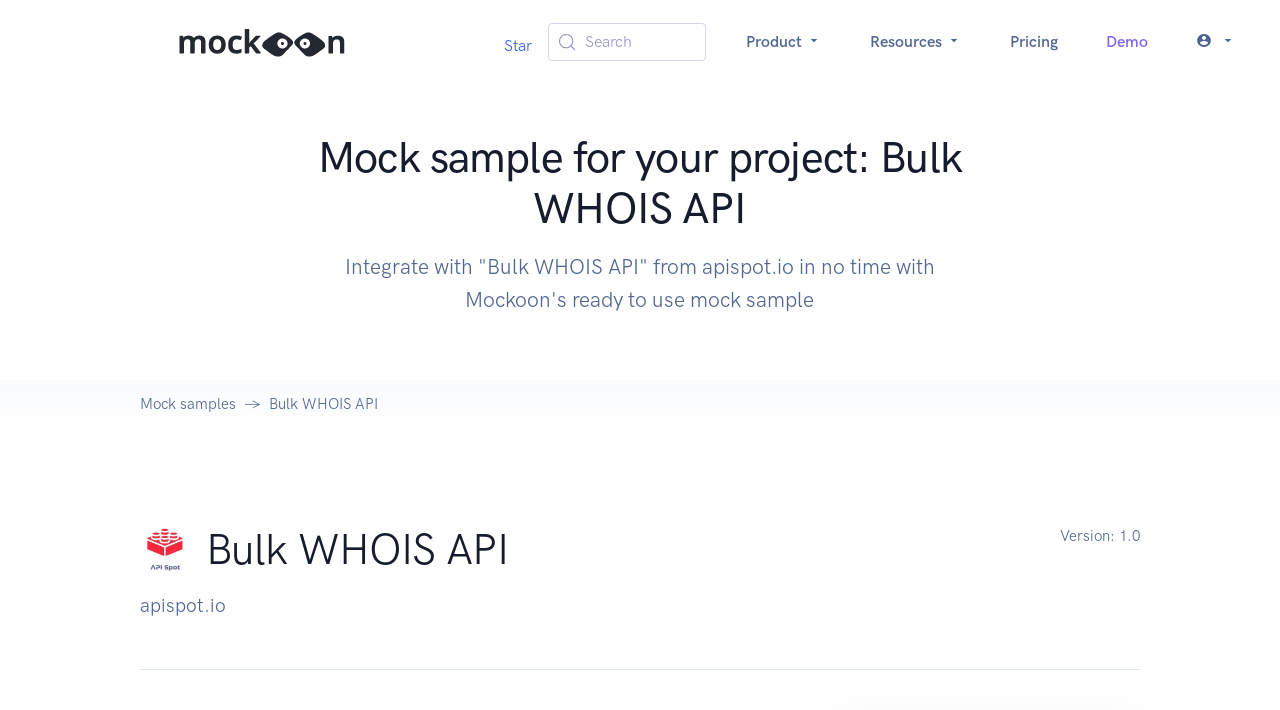

--- FILE ---
content_type: text/html; charset=utf-8
request_url: https://mockoon.com/mock-samples/apispotio-whois/
body_size: 18073
content:
<!DOCTYPE html><html lang="en"><head><meta charSet="UTF-8" data-next-head=""/><meta name="viewport" content="width=device-width, initial-scale=1.0" data-next-head=""/><link rel="icon" type="image/png" href="/favicon-96x96.png" sizes="96x96" data-next-head=""/><link rel="icon" type="image/svg+xml" href="/favicon.svg" data-next-head=""/><link rel="shortcut icon" href="/favicon.ico" data-next-head=""/><link rel="apple-touch-icon" sizes="180x180" href="/apple-touch-icon.png" data-next-head=""/><meta name="apple-mobile-web-app-title" content="Mockoon" data-next-head=""/><link rel="manifest" href="/site.webmanifest" data-next-head=""/><title data-next-head="">Mock sample for your project: Bulk WHOIS API </title><meta name="description" content="Integrate with &quot;Bulk WHOIS API&quot; from apispot.io in no time with Mockoon&#x27;s ready to use mock sample" data-next-head=""/><meta property="og:image" content="https://mockoon.com/images/og-image.png" data-next-head=""/><meta property="og:url" content="https://mockoon.com/mock-samples/apispotio-whois/" data-next-head=""/><meta property="og:title" content="Mockoon - Mock sample for your project: Bulk WHOIS API " data-next-head=""/><meta property="og:description" content="Integrate with &quot;Bulk WHOIS API&quot; from apispot.io in no time with Mockoon&#x27;s ready to use mock sample" data-next-head=""/><meta property="og:type" content="article" data-next-head=""/><meta name="twitter:card" content="summary" data-next-head=""/><meta name="twitter:title" content="Mockoon - Mock sample for your project: Bulk WHOIS API " data-next-head=""/><meta name="twitter:description" content="Integrate with &quot;Bulk WHOIS API&quot; from apispot.io in no time with Mockoon&#x27;s ready to use mock sample" data-next-head=""/><meta name="twitter:image" content="https://mockoon.com/images/twitter-image.png" data-next-head=""/><link rel="preload" href="/fonts/mockoon.woff?9kbgkr" as="font" crossorigin=""/><link rel="preconnect" href="https://HV1IDAB8IU-dsn.algolia.net" crossorigin="anonymous"/><link rel="preload" href="/_next/static/css/4d92c44f4d8f31b9.css" as="style"/><link rel="stylesheet" href="/_next/static/css/4d92c44f4d8f31b9.css" data-n-g=""/><noscript data-n-css=""></noscript><script defer="" noModule="" src="/_next/static/chunks/polyfills-42372ed130431b0a.js"></script><script src="/_next/static/chunks/webpack-68ca06b9238b93ba.js" defer=""></script><script src="/_next/static/chunks/framework-5c6aa4eeab4c6f34.js" defer=""></script><script src="/_next/static/chunks/main-4b319df291f82b79.js" defer=""></script><script src="/_next/static/chunks/pages/_app-fa971a07ca0ca50f.js" defer=""></script><script src="/_next/static/chunks/da4a020c-6ff0bb2492bc43a6.js" defer=""></script><script src="/_next/static/chunks/6439-e8d8f2ce45535c28.js" defer=""></script><script src="/_next/static/chunks/6870-fdf75adfdaeb306d.js" defer=""></script><script src="/_next/static/chunks/9299-950c6118a12933ee.js" defer=""></script><script src="/_next/static/chunks/pages/mock-samples/%5Bslug%5D-54f0bdfe77299a57.js" defer=""></script><script src="/_next/static/I7-3qSvNtBb-W9RnoukVH/_buildManifest.js" defer=""></script><script src="/_next/static/I7-3qSvNtBb-W9RnoukVH/_ssgManifest.js" defer=""></script></head><body><link rel="preload" as="image" href="/images/logo-text-sticker.svg"/><link rel="preload" as="image" href="https://raw.githubusercontent.com/mockoon/mock-samples/main/mock-apis/logos/apispotio-whois.jpeg"/><link rel="preload" as="image" href="https://raw.githubusercontent.com/mockoon/mock-samples/main/mock-apis/logos/apideckcom-accounting.png"/><link rel="preload" as="image" href="https://raw.githubusercontent.com/mockoon/mock-samples/main/mock-apis/logos/asanacom.png"/><link rel="preload" as="image" href="https://raw.githubusercontent.com/mockoon/mock-samples/main/mock-apis/logos/apideckcom-customer-support.png"/><link rel="preload" as="image" href="https://raw.githubusercontent.com/mockoon/mock-samples/main/mock-apis/logos/interzoidcom-getemailinfo.png"/><link rel="preload" as="image" href="https://raw.githubusercontent.com/mockoon/mock-samples/main/mock-apis/logos/apideckcom-vault.png"/><link rel="preload" as="image" href="https://raw.githubusercontent.com/mockoon/mock-samples/main/mock-apis/logos/appveyorcom.png"/><link rel="preload" as="image" href="https://raw.githubusercontent.com/mockoon/mock-samples/main/mock-apis/logos/apimaticio.svg"/><link rel="preload" as="image" href="https://raw.githubusercontent.com/mockoon/mock-samples/main/mock-apis/logos/bluemixnet-containers.jpeg"/><link rel="preload" as="image" href="https://raw.githubusercontent.com/mockoon/mock-samples/main/mock-apis/logos/bitbucketorg.svg"/><link rel="preload" as="image" href="https://raw.githubusercontent.com/mockoon/mock-samples/main/mock-apis/logos/gitlabcom.png"/><link rel="preload" as="image" href="/images/logo-eyes-sticker.svg"/><div id="__next"><nav class="navbar navbar-expand-lg navbar-light bg-white"><div class="container-fluid"><a class="navbar-brand w-100" href="/"><img src="/images/logo-text-sticker.svg" class="navbar-brand-img" alt="Logo"/></a><button class="navbar-toggler" type="button" aria-controls="navbar" aria-expanded="false" aria-label="Toggle navigation"><span class="navbar-toggler-icon"></span></button><div class="collapse navbar-collapse"><ul class="navbar-nav align-items-center ms-auto"><li class="nav-item"><div class="mt-2"><span><a href="https://github.com/mockoon/mockoon" data-color-scheme="no-preference: light; light: light; dark: light;" data-size="large" data-show-count="true" aria-label="Star mockoon/mockoon on GitHub">Star</a></span></div></li><li class="nav-item px-4"><button type="button" class="DocSearch DocSearch-Button" aria-label="Search (Meta+k)" aria-keyshortcuts="Meta+k"><span class="DocSearch-Button-Container"><svg width="20" height="20" class="DocSearch-Search-Icon" viewBox="0 0 24 24" aria-hidden="true"><circle cx="11" cy="11" r="8" stroke="currentColor" fill="none" stroke-width="1.4"></circle><path d="m21 21-4.3-4.3" stroke="currentColor" fill="none" stroke-linecap="round" stroke-linejoin="round"></path></svg><span class="DocSearch-Button-Placeholder">Search</span></span><span class="DocSearch-Button-Keys"></span></button></li><li class="nav-item dropdown text-center"><a class="nav-link dropdown-toggle" href="#" aria-haspopup="true" aria-expanded="false">Product <i class="icon-arrow_drop_down"></i></a><div class="dropdown-menu dropdown-menu-lg  "><div class="row gx-0 gx-md-6"><div class="col-md-6 mb-4 mb-md-0"><div class="row gx-0"><div class="col-12 col-lg-6"><h6 class="dropdown-header">Product</h6><a class="dropdown-item " href="/what-is-mockoon/">What is Mockoon?</a><a class="dropdown-item " href="/cloud/">Mockoon Cloud</a><a class="dropdown-item " href="/use-cases/">Use cases</a><a class="dropdown-item " href="/pricing/">Pricing</a></div></div></div><div class="col-md-6 mb-4 mb-md-0"><div class="row gx-0"><div class="col-12 col-lg-6"><h6 class="dropdown-header">Applications</h6><a class="dropdown-item " href="/download/">Desktop application</a><a class="dropdown-item" href="https://app.mockoon.com">Web app<span class="badge text-bg-warning ms-1">Cloud</span><span class="badge text-bg-info ms-1">Early access</span></a><a class="dropdown-item " href="/cli/">CLI</a><a class="dropdown-item " href="/serverless/">Serverless package</a></div></div></div></div></div></li><li class="nav-item dropdown text-center"><a class="nav-link dropdown-toggle" href="#" aria-haspopup="true" aria-expanded="false">Resources <i class="icon-arrow_drop_down"></i></a><div class="dropdown-menu dropdown-menu-xl  "><div class="row gx-0 gx-md-6"><div class="col-md-4 mb-4 mb-md-0"><div class="row gx-0"><div class="col-12 col-lg-6"><h6 class="dropdown-header">Learn</h6><a class="dropdown-item " href="/docs/latest/about/">Docs</a><a class="dropdown-item " href="/cloud/docs/about/">Cloud Docs</a><a class="dropdown-item " href="/tutorials/">Tutorials</a><a class="dropdown-item " href="/training/">Live Training<span class="ms-2">📅</span></a></div></div></div><div class="col-md-4 mb-4 mb-md-0"><div class="row gx-0"><div class="col-12 col-lg-6"><h6 class="dropdown-header">Tools</h6><a class="dropdown-item " href="/playground/">API Playground</a><a class="dropdown-item active" href="/mock-samples/category/all/">Mock samples</a><a class="dropdown-item " href="/templates/">Templates</a><a class="dropdown-item " href="/tools/">Useful tools</a></div></div></div><div class="col-md-4 mb-4 mb-md-0"><div class="row gx-0"><div class="col-12 col-lg-6"><h6 class="dropdown-header">Misc</h6><a class="dropdown-item " href="/blog/">Blog</a><a href="/releases/9.5.0/" class="dropdown-item ">Releases</a><a class="dropdown-item " href="/features/">Features</a><a class="dropdown-item " href="/faq/">FAQ</a><a class="dropdown-item " href="/public-roadmap/">Roadmap</a></div></div></div></div></div></li><li class="nav-item"><a class="nav-link " href="/pricing/">Pricing</a></li><li class="nav-item"><a class="nav-link text-info " href="/request-demo/">Demo</a></li><li class="nav-item dropdown text-center"><a class="nav-link dropdown-toggle" href="#" aria-haspopup="true" aria-expanded="false"><span class="me-2 vertical-bottom "><i class="icon-account_circle"></i></span><i class="icon-arrow_drop_down"></i></a><ul class="dropdown-menu  "><li class="dropdown-item"><a class="dropdown-link" href="/login/">Log in</a></li><li class="dropdown-item"><a class="dropdown-link" href="/signup/">Sign up</a></li></ul></li></ul></div></div></nav><section class="position-relative pt-8 pb-4"><div class="container"><div class="row align-items-center"><div class="col-12 col-lg-8 mx-auto text-center"><h1 class="display-4 text-center fw-medium  ">Mock sample for your project: Bulk WHOIS API </h1><p class="lead   text-center text-gray-700 mb-6 mb-lg-8">Integrate with "Bulk WHOIS API" from apispot.io in no time with Mockoon's ready to use mock sample</p><div class="mt-8"></div></div></div></div></section><nav class="bg-gradient-light-white"><div class="container"><div class="row"><div class="col-12"><ol class="breadcrumb breadcrumb-scroll"><li class="breadcrumb-item"><a href="/mock-samples/category/all/" class="text-gray-700">Mock samples</a></li><li class="breadcrumb-item active" aria-current="page">Bulk WHOIS API</li></ol></div></div></div></nav><section class="py-8 py-md-11"><div class="container"><div class="row"><div class="col-12 col-md"><div class="d-flex align-items-center mb-4"><div style="max-height:50px;max-width:25%"><img src="https://raw.githubusercontent.com/mockoon/mock-samples/main/mock-apis/logos/apispotio-whois.jpeg" alt="" class="img-fluid" style="max-height:50px"/></div><h2 class="display-4 mb-0 ms-4">Bulk WHOIS API</h2></div><p class="fs-lg text-gray-700 mb-5 mb-md-0"> <!-- -->apispot.io</p></div><div class="col-auto"><p class="fs-sm text-gray-700 mb-5 mb-md-0"><span class="text-gray-700">Version: <!-- -->1.0</span></p></div></div><div class="row"><div class="col-12"><hr class="my-6 my-md-8 border-gray-300"/></div></div><div class="row"><div class="col-12 col-md-6 col-lg-4 order-md-2 mb-4 mb-md-0"><div class="card shadow-lg"><div class="card-body"><h4 class="mb-6">Use this API in your project</h4><div class="ms-4"><a class="btn-xs btn btn-primary-subtle undefined " style="background-color:#383944;color:white;opacity:1" href="mockoon://load-environment?url=https://raw.githubusercontent.com/mockoon/mock-samples/main/mock-apis/data/apispotio-whois.json"><span class="icon me-2"><i class="icon-open"></i></span>Open in the application</a></div><div class="ms-4"><button type="button" class="btn-xs btn btn-primary-subtle text-gray-200 undefined" style="background-color:#22232a;opacity:1"><span class="icon me-2 text-success"><i class="icon-copy"></i></span>Copy the CLI command</button></div><div class="ms-4"><a class="btn-xs btn btn-secondary-subtle undefined " href="https://raw.githubusercontent.com/mockoon/mock-samples/main/mock-apis/data/apispotio-whois.json" style="opacity:1"><span class="icon me-2"><i class="icon-download"></i></span>Download mock API file</a></div><div class="mt-6"><a href="#!" class="fw-bold fs-sm text-decoration-none">📖 How to use?</a></div></div><div class="card-footer border-top"><div class="text-gray-700 fs-6">Own this API? Add a<!-- --> <a rel="nofollow" href="/integrations/embedded-button/?dataURL=https://raw.githubusercontent.com/mockoon/mock-samples/main/mock-apis/data/apispotio-whois.json">Mockoon button</a> <!-- -->on your website.</div></div></div></div><div class="col-12 col-md-6 col-lg-8 order-md-1"><p class="text-gray-800 mb-6 mb-md-8">Integrate third-party APIs faster by using "Bulk WHOIS API" ready-to-use mock sample. Mocking this API will allow you to start working in no time. No more accounts to create, API keys to provision, accesses to configure, unplanned downtime, just work.<br>Improve your integration tests by mocking third-party APIs and cover more edge cases: slow response time, random failures, etc.</p><h3>Description</h3><p class="text-gray-800 mb-6 mb-md-8">Domain API (WHOIS, Check, Batch)</p></div></div><div class="row"><div class="col"><div class="mt-8"><h3>Other APIs in the same category</h3></div></div></div><div class="row gx-8"><div class="mx-auto my-lg-3 col-12 col-xl-4 d-flex" style="min-height:300px;max-height:350px"><div class="card card-border shadow-light mb-6"><div class="card-body h-100 d-flex flex-column"><div class="d-flex align-items-center mb-4"><div style="max-height:50px;max-width:25%"><img src="https://raw.githubusercontent.com/mockoon/mock-samples/main/mock-apis/logos/apideckcom-accounting.png" alt="" class="img-fluid" style="max-height:50px"/></div><div class="d-flex flex-column ms-4"><h3 class="fs-4 mb-0">Accounting API</h3><div class="text-gray-700 fs-6"><a target="_blank" rel="noopener" href="https://developers.apideck.com">apideck.com</a></div></div></div><div class="flex-fill overflow-hidden text-gray-700 ellipsis">Welcome to the Accounting API.<br />You can use this API to access all Accounting API endpoints.<br />Base URL<br />The base URL for all API requests is https://unify.apideck.com<br />We also provide a Mock API that can be used for testing purposes: https://mock-api.apideck.com<br />GraphQL<br />Use the GraphQL playground to test out the GraphQL API.<br />Headers<br />Custom headers that are expected as part of the request. Note that RFC7230 states header names are case insensitive.<br />| Name | Type | Required | Description |<br />| --------------------- | ------- | -------- | -------------------------------------------------------------------------------------------------------------------------------------------------------------- |<br />| x-apideck-consumer-id | String | Yes | The id of the customer stored inside Apideck Vault. This can be a user id, account id, device id or whatever entity that can have integration within your app. |<br />| x-apideck-service-id | String | No | Describe the service you want to call (e.g., pipedrive). Only needed when a customer has activated multiple integrations for the same Unified API. |<br />| x-apideck-raw | Boolean | No | Include raw response. Mostly used for debugging purposes. |<br />| x-apideck-app-id | String | Yes | The application id of your Unify application. Available at https://app.apideck.com/unify/api-keys. |<br />| Authorization | String | Yes | Bearer API KEY |<br />Authorization<br />You can interact with the API through the authorization methods below.<br />Pagination<br />All API resources have support for bulk retrieval via list APIs. Apideck uses cursor-based pagination via the optional cursor and limit parameters.<br />To fetch the first page of results, call the list API without a cursor parameter. Afterwards you can fetch subsequent pages by providing a cursor parameter. You will find the next cursor in the response body in meta.cursors.next. If meta.cursors.next is null you're at the end of the list.<br />In the REST API you can also use the links from the response for added convenience. Simply call the URL in links.next to get the next page of results.<br />Query Parameters<br />| Name | Type | Required | Description |<br />| ------ | ------ | -------- | ------------------------------------------------------------------------------------------------------------------ |<br />| cursor | String | No | Cursor to start from. You can find cursors for next & previous pages in the meta.cursors property of the response. |<br />| limit | Number | No | Number of results to return. Minimum 1, Maximum 200, Default 20 |<br />Response Body<br />| Name | Type | Description |<br />| --------------------- | ------ | ------------------------------------------------------------------ |<br />| meta.cursors.previous | String | Cursor to navigate to the previous page of results through the API |<br />| meta.cursors.current | String | Cursor to navigate to the current page of results through the API |<br />| meta.cursors.next | String | Cursor to navigate to the next page of results through the API |<br />| meta.itemsonpage | Number | Number of items returned in the data property of the response |<br />| links.previous | String | Link to navigate to the previous page of results through the API |<br />| links.current | String | Link to navigate to the current page of results through the API |<br />| links.next | String | Link to navigate to the next page of results through the API |<br />⚠️ meta.cursors.previous/links.previous is not available for all connectors.<br />SDKs and API Clients<br />We currently offer a Node.js, PHP and .NET SDK.<br />Need another SDK? Request the SDK of your choice.<br />Debugging<br />Because of the nature of the abstraction we do in Apideck Unify we still provide the option to the receive raw requests and responses being handled underlying. By including the raw flag ?raw=true in your requests you can still receive the full request. Please note that this increases the response size and can introduce extra latency.<br />Errors<br />The API returns standard HTTP response codes to indicate success or failure of the API requests. For errors, we also return a customized error message inside the JSON response. You can see the returned HTTP status codes below.<br />| Code | Title | Description |<br />| ---- | -------------------- | [base64] |<br />| 200 | OK | The request message has been successfully processed, and it has produced a response. The response message varies, depending on the request method and the requested data. |<br />| 201 | Created | The request has been fulfilled and has resulted in one or more new resources being created. |<br />| 204 | No Content | The server has successfully fulfilled the request and that there is no additional content to send in the response payload body. |<br />| 400 | Bad Request | The receiving server cannot understand the request because of malformed syntax. Do not repeat the request without first modifying it; check the request for errors, fix them and then retry the request. |<br />| 401 | Unauthorized | The request has not been applied because it lacks valid authentication credentials for the target resource. |<br />| 402 | Payment Required | Subscription data is incomplete or out of date. You'll need to provide payment details to continue. |<br />| 403 | Forbidden | You do not have the appropriate user rights to access the request. Do not repeat the request. |<br />| 404 | Not Found | The origin server did not find a current representation for the target resource or is not willing to disclose that one exists. |<br />| 409 | Conflict | The request could not be completed due to a conflict with the current state of the target resource. |<br />| 422 | Unprocessable Entity | The server understands the content type of the request entity, and the syntax of the request entity is correct but was unable to process the contained instructions. |<br />| 429 | Too Many Requests | You sent too many requests in a given amount of time ("rate limit"). Try again later |<br />| 5xx | Server Errors | Something went wrong with the Unify API. These errors are logged on our side. You can contact our team to resolve the issue. |<br />Handling errors<br />The Unify API and SDKs can produce errors for many reasons, such as a failed requests due to misconfigured integrations, invalid parameters, authentication errors, and network unavailability.<br />Error Types<br />RequestValidationError<br />Request is not valid for the current endpoint. The response body will include details on the validation error. Check the spelling and types of your attributes, and ensure you are not passing data that is outside of the specification.<br />UnsupportedFiltersError<br />Filters in the request are valid, but not supported by the connector. Remove the unsupported filter(s) to get a successful response.<br />UnsupportedSortFieldError<br />Sort field (sort[by]) in the request is valid, but not supported by the connector. Replace or remove the sort field to get a successful response.<br />InvalidCursorError<br />Pagination cursor in the request is not valid for the current connector. Make sure to use a cursor returned from the API, for the same connector.<br />ConnectorExecutionError<br />A Unified API request made via one of our downstream connectors returned an unexpected error. The status_code returned is proxied through to error response along with their original response via the error detail.<br />UnauthorizedError<br />We were unable to authorize the request as made. This can happen for a number of reasons, from missing header params to passing an incorrect authorization token. Verify your Api Key is being set correctly in the authorization header. ie: Authorization: 'Bearer sklive*'<br />ConnectorCredentialsError<br />A request using a given connector has not been authorized. Ensure the connector you are trying to use has been configured correctly and been authorized for use.<br />ConnectorDisabledError<br />A request has been made to a connector that has since been disabled. This may be temporary - You can contact our team to resolve the issue.<br />ConnectorRateLimitError<br />You sent too many request to a connector. These rate limits vary from connector to connector. You will need to try again later.<br />RequestLimitError<br />You have reached the number of requests included in your Free Tier Subscription. You will no be able to make further requests until this limit resets at the end of the month, or talk to us about upgrading your subscription to continue immediately.<br />EntityNotFoundError<br />You've made a request for a resource or route that does not exist. Verify your path parameters or any identifiers used to fetch this resource.<br />OAuthCredentialsNotFoundError<br />When adding a connector integration that implements OAuth, both a clientid and clientsecret must be provided before any authorizations can be performed. Verify the integration has been configured properly before continuing.<br />IntegrationNotFoundError<br />The requested connector integration could not be found associated to your applicationid. Verify your applicationid is correct, and that this connector has been added and configured for your application.<br />ConnectionNotFoundError<br />A valid connection could not be found associated to your applicationid. Something may_ have interrupted the authorization flow. You may need to start the connector authorization process again.<br />ConnectionSettingsError<br />The connector has required settings that were not supplied. Verify connection.settings contains all required settings for the connector to be callable.<br />ConnectorNotFoundError<br />A request was made for an unknown connector. Verify your serviceid is spelled correctly, and that this connector is enabled for your provided unifiedapi.<br />OAuthRedirectUriError<br />A request was made either in a connector authorization flow, or attempting to revoke connector access without a valid redirect_uri. This is the url the user should be returned to on completion of process.<br />OAuthInvalidStateError<br />The state param is required and is used to ensure the outgoing authorization state has not been altered before the user is redirected back. It also contains required params needed to identify the connector being used. If this has been altered, the authorization will not succeed.<br />OAuthCodeExchangeError<br />When attempting to exchange the authorization code for an access_token during an OAuth flow, an error occurred. This may be temporary. You can reattempt authorization or contact our team to resolve the issue.<br />OAuthConnectorError<br />It seems something went wrong on the connector side. It's possible this connector is in beta or still under development. We've been notified and are working to fix this issue.<br />MappingError<br />There was an error attempting to retrieve the mapping for a given attribute. We've been notified and are working to fix this issue.<br />ConnectorMappingNotFoundError<br />It seems the implementation for this connector is incomplete. It's possible this connector is in beta or still under development. We've been notified and are working to fix this issue.<br />ConnectorResponseMappingNotFoundError<br />We were unable to retrieve the response mapping for this connector. It's possible this connector is in beta or still under development. We've been notified and are working to fix this issue.<br />ConnectorOperationMappingNotFoundError<br />Connector mapping has not been implemented for the requested operation. It's possible this connector is in beta or still under development. We've been notified and are working to fix this issue.<br />ConnectorWorkflowMappingError<br />The composite api calls required for this operation have not been mapped entirely. It's possible this connector is in beta or still under development. We've been notified and are working to fix this issue.<br />ConnectorOperationUnsupportedError<br />You're attempting a call that is not supported by the connector. It's likely this operation is supported by another connector, but we're unable to implement for this one.<br />PaginationNotSupportedError<br />Pagination is not yet supported for this connector, try removing limit and/or cursor from the query. It's possible this connector is in beta or still under development. We've been notified and are working to fix this issue.<br />API Design<br />API Styles and data formats<br />REST API<br />The API is organized around REST, providing simple and predictable URIs to access and modify objects. Requests support standard HTTP methods like GET, PUT, POST, and DELETE and standard status codes. JSON is returned by all API responses, including errors. In all API requests, you must set the content-type HTTP header to application/json. All API requests must be made over HTTPS. Calls made over HTTP will fail.<br />Available HTTP methods<br />The Apideck API uses HTTP verbs to understand if you want to read (GET), delete (DELETE) or create (POST) an object. When your web application cannot do a POST or DELETE, we provide the ability to set the method through the query parameter \_method.<br />Response bodies are always UTF-8 encoded JSON objects, unless explicitly documented otherwise. For some endpoints and use cases we divert from REST to provide a better developer experience.<br />Schema<br />All API requests and response bodies adhere to a common JSON format representing individual items, collections of items, links to related items and additional meta data.<br />Meta<br />Meta data can be represented as a top level member named “meta”. Any information may be provided in the meta data. It’s most common use is to return the total number of records when requesting a collection of resources.<br />Idempotence (upcoming)<br />To prevent the creation of duplicate resources, every POST method (such as one that creates a consumer record) must specify a unique value for the X-Unique-Transaction-ID header name. Uniquely identifying each unique POST request ensures that the API processes a given request once and only once.<br />Uniquely identifying new resource-creation POSTs is especially important when the outcome of a response is ambiguous because of a transient service interruption, such as a server-side timeout or network disruption. If a service interruption occurs, then the client application can safely retry the uniquely identified request without creating duplicate operations. (API endpoints that guarantee that every uniquely identified request is processed only once no matter how many times that uniquely identifiable request is made are described as idempotent.)<br />Request IDs<br />Each API request has an associated request identifier. You can find this value in the response headers, under Request-Id. You can also find request identifiers in the URLs of individual request logs in your Dashboard. If you need to contact us about a specific request, providing the request identifier will ensure the fastest possible resolution.<br />Fixed field types<br />Dates<br />The dates returned by the API are all represented in UTC (ISO8601 format).<br />This example 2019-11-14T00:55:31.820Z is defined by the ISO 8601 standard. The T in the middle separates the year-month-day portion from the hour-minute-second portion. The Z on the end means UTC, that is, an offset-from-UTC of zero hours-minutes-seconds. The Z is pronounced "Zulu" per military/aviation tradition.<br />The ISO 8601 standard is more modern. The formats are wisely designed to be easy to parse by machine as well as easy to read by humans across cultures.<br />Prices and Currencies<br />All prices returned by the API are represented as integer amounts in a currency’s smallest unit. For example, $5 USD would be returned as 500 (i.e, 500 cents).<br />For zero-decimal currencies, amounts will still be provided as an integer but without the need to divide by 100. For example, an amount of ¥5 (JPY) would be returned as 5.<br />All currency codes conform to ISO 4217.<br />Support<br />If you have problems or need help with your case, you can always reach out to our Support.</div><div class="text-center"><hr/><a class="btn-xs btn btn-primary-subtle " href="/mock-samples/apideckcom-accounting/">Use API<i class="icon-arrow_forward ms-2"></i></a></div></div></div></div><div class="mx-auto my-lg-3 col-12 col-xl-4 d-flex" style="min-height:300px;max-height:350px"><div class="card card-border shadow-light mb-6"><div class="card-body h-100 d-flex flex-column"><div class="d-flex align-items-center mb-4"><div style="max-height:50px;max-width:25%"><img src="https://raw.githubusercontent.com/mockoon/mock-samples/main/mock-apis/logos/asanacom.png" alt="" class="img-fluid" style="max-height:50px"/></div><div class="d-flex flex-column ms-4"><h3 class="fs-4 mb-0">Asana</h3><div class="text-gray-700 fs-6"><a target="_blank" rel="noopener" href="https://asana.com/support">asana.com</a></div></div></div><div class="flex-fill overflow-hidden text-gray-700 ellipsis">This is the interface for interacting with the Asana Platform. Our API reference is generated from our [OpenAPI spec] (https://raw.githubusercontent.com/Asana/developer-docs/master/defs/asana_oas.yaml).</div><div class="text-center"><hr/><a class="btn-xs btn btn-primary-subtle " href="/mock-samples/asanacom/">Use API<i class="icon-arrow_forward ms-2"></i></a></div></div></div></div><div class="mx-auto my-lg-3 col-12 col-xl-4 d-flex" style="min-height:300px;max-height:350px"><div class="card card-border shadow-light mb-6"><div class="card-body h-100 d-flex flex-column"><div class="d-flex align-items-center mb-4"><div style="max-height:50px;max-width:25%"><img src="https://raw.githubusercontent.com/mockoon/mock-samples/main/mock-apis/logos/apideckcom-customer-support.png" alt="" class="img-fluid" style="max-height:50px"/></div><div class="d-flex flex-column ms-4"><h3 class="fs-4 mb-0">Customer Support</h3><div class="text-gray-700 fs-6"><a target="_blank" rel="noopener" href="https://developers.apideck.com">apideck.com</a></div></div></div><div class="flex-fill overflow-hidden text-gray-700 ellipsis">Welcome to the Customer Support API.<br />You can use this API to access all Customer Support API endpoints.<br />Base URL<br />The base URL for all API requests is https://unify.apideck.com<br />We also provide a Mock API that can be used for testing purposes: https://mock-api.apideck.com<br />GraphQL<br />Use the GraphQL playground to test out the GraphQL API.<br />Headers<br />Custom headers that are expected as part of the request. Note that RFC7230 states header names are case insensitive.<br />| Name | Type | Required | Description |<br />| --------------------- | ------- | -------- | -------------------------------------------------------------------------------------------------------------------------------------------------------------- |<br />| x-apideck-consumer-id | String | Yes | The id of the customer stored inside Apideck Vault. This can be a user id, account id, device id or whatever entity that can have integration within your app. |<br />| x-apideck-service-id | String | No | Describe the service you want to call (e.g., pipedrive). Only needed when a customer has activated multiple integrations for the same Unified API. |<br />| x-apideck-raw | Boolean | No | Include raw response. Mostly used for debugging purposes. |<br />| x-apideck-app-id | String | Yes | The application id of your Unify application. Available at https://app.apideck.com/unify/api-keys. |<br />| Authorization | String | Yes | Bearer API KEY |<br />Authorization<br />You can interact with the API through the authorization methods below.<br />Pagination<br />All API resources have support for bulk retrieval via list APIs. Apideck uses cursor-based pagination via the optional cursor and limit parameters.<br />To fetch the first page of results, call the list API without a cursor parameter. Afterwards you can fetch subsequent pages by providing a cursor parameter. You will find the next cursor in the response body in meta.cursors.next. If meta.cursors.next is null you're at the end of the list.<br />In the REST API you can also use the links from the response for added convenience. Simply call the URL in links.next to get the next page of results.<br />Query Parameters<br />| Name | Type | Required | Description |<br />| ------ | ------ | -------- | ------------------------------------------------------------------------------------------------------------------ |<br />| cursor | String | No | Cursor to start from. You can find cursors for next & previous pages in the meta.cursors property of the response. |<br />| limit | Number | No | Number of results to return. Minimum 1, Maximum 200, Default 20 |<br />Response Body<br />| Name | Type | Description |<br />| --------------------- | ------ | ------------------------------------------------------------------ |<br />| meta.cursors.previous | String | Cursor to navigate to the previous page of results through the API |<br />| meta.cursors.current | String | Cursor to navigate to the current page of results through the API |<br />| meta.cursors.next | String | Cursor to navigate to the next page of results through the API |<br />| meta.itemsonpage | Number | Number of items returned in the data property of the response |<br />| links.previous | String | Link to navigate to the previous page of results through the API |<br />| links.current | String | Link to navigate to the current page of results through the API |<br />| links.next | String | Link to navigate to the next page of results through the API |<br />⚠️ meta.cursors.previous/links.previous is not available for all connectors.<br />SDKs and API Clients<br />We currently offer a Node.js, PHP and .NET SDK.<br />Need another SDK? Request the SDK of your choice.<br />Debugging<br />Because of the nature of the abstraction we do in Apideck Unify we still provide the option to the receive raw requests and responses being handled underlying. By including the raw flag ?raw=true in your requests you can still receive the full request. Please note that this increases the response size and can introduce extra latency.<br />Errors<br />The API returns standard HTTP response codes to indicate success or failure of the API requests. For errors, we also return a customized error message inside the JSON response. You can see the returned HTTP status codes below.<br />| Code | Title | Description |<br />| ---- | -------------------- | [base64] |<br />| 200 | OK | The request message has been successfully processed, and it has produced a response. The response message varies, depending on the request method and the requested data. |<br />| 201 | Created | The request has been fulfilled and has resulted in one or more new resources being created. |<br />| 204 | No Content | The server has successfully fulfilled the request and that there is no additional content to send in the response payload body. |<br />| 400 | Bad Request | The receiving server cannot understand the request because of malformed syntax. Do not repeat the request without first modifying it; check the request for errors, fix them and then retry the request. |<br />| 401 | Unauthorized | The request has not been applied because it lacks valid authentication credentials for the target resource. |<br />| 402 | Payment Required | Subscription data is incomplete or out of date. You'll need to provide payment details to continue. |<br />| 403 | Forbidden | You do not have the appropriate user rights to access the request. Do not repeat the request. |<br />| 404 | Not Found | The origin server did not find a current representation for the target resource or is not willing to disclose that one exists. |<br />| 409 | Conflict | The request could not be completed due to a conflict with the current state of the target resource. |<br />| 422 | Unprocessable Entity | The server understands the content type of the request entity, and the syntax of the request entity is correct but was unable to process the contained instructions. |<br />| 429 | Too Many Requests | You sent too many requests in a given amount of time ("rate limit"). Try again later |<br />| 5xx | Server Errors | Something went wrong with the Unify API. These errors are logged on our side. You can contact our team to resolve the issue. |<br />Handling errors<br />The Unify API and SDKs can produce errors for many reasons, such as a failed requests due to misconfigured integrations, invalid parameters, authentication errors, and network unavailability.<br />Error Types<br />RequestValidationError<br />Request is not valid for the current endpoint. The response body will include details on the validation error. Check the spelling and types of your attributes, and ensure you are not passing data that is outside of the specification.<br />UnsupportedFiltersError<br />Filters in the request are valid, but not supported by the connector. Remove the unsupported filter(s) to get a successful response.<br />UnsupportedSortFieldError<br />Sort field (sort[by]) in the request is valid, but not supported by the connector. Replace or remove the sort field to get a successful response.<br />InvalidCursorError<br />Pagination cursor in the request is not valid for the current connector. Make sure to use a cursor returned from the API, for the same connector.<br />ConnectorExecutionError<br />A Unified API request made via one of our downstream connectors returned an unexpected error. The status_code returned is proxied through to error response along with their original response via the error detail.<br />UnauthorizedError<br />We were unable to authorize the request as made. This can happen for a number of reasons, from missing header params to passing an incorrect authorization token. Verify your Api Key is being set correctly in the authorization header. ie: Authorization: 'Bearer sklive*'<br />ConnectorCredentialsError<br />A request using a given connector has not been authorized. Ensure the connector you are trying to use has been configured correctly and been authorized for use.<br />ConnectorDisabledError<br />A request has been made to a connector that has since been disabled. This may be temporary - You can contact our team to resolve the issue.<br />ConnectorRateLimitError<br />You sent too many request to a connector. These rate limits vary from connector to connector. You will need to try again later.<br />RequestLimitError<br />You have reached the number of requests included in your Free Tier Subscription. You will no be able to make further requests until this limit resets at the end of the month, or talk to us about upgrading your subscription to continue immediately.<br />EntityNotFoundError<br />You've made a request for a resource or route that does not exist. Verify your path parameters or any identifiers used to fetch this resource.<br />OAuthCredentialsNotFoundError<br />When adding a connector integration that implements OAuth, both a clientid and clientsecret must be provided before any authorizations can be performed. Verify the integration has been configured properly before continuing.<br />IntegrationNotFoundError<br />The requested connector integration could not be found associated to your applicationid. Verify your applicationid is correct, and that this connector has been added and configured for your application.<br />ConnectionNotFoundError<br />A valid connection could not be found associated to your applicationid. Something may_ have interrupted the authorization flow. You may need to start the connector authorization process again.<br />ConnectionSettingsError<br />The connector has required settings that were not supplied. Verify connection.settings contains all required settings for the connector to be callable.<br />ConnectorNotFoundError<br />A request was made for an unknown connector. Verify your serviceid is spelled correctly, and that this connector is enabled for your provided unifiedapi.<br />OAuthRedirectUriError<br />A request was made either in a connector authorization flow, or attempting to revoke connector access without a valid redirect_uri. This is the url the user should be returned to on completion of process.<br />OAuthInvalidStateError<br />The state param is required and is used to ensure the outgoing authorization state has not been altered before the user is redirected back. It also contains required params needed to identify the connector being used. If this has been altered, the authorization will not succeed.<br />OAuthCodeExchangeError<br />When attempting to exchange the authorization code for an access_token during an OAuth flow, an error occurred. This may be temporary. You can reattempt authorization or contact our team to resolve the issue.<br />OAuthConnectorError<br />It seems something went wrong on the connector side. It's possible this connector is in beta or still under development. We've been notified and are working to fix this issue.<br />MappingError<br />There was an error attempting to retrieve the mapping for a given attribute. We've been notified and are working to fix this issue.<br />ConnectorMappingNotFoundError<br />It seems the implementation for this connector is incomplete. It's possible this connector is in beta or still under development. We've been notified and are working to fix this issue.<br />ConnectorResponseMappingNotFoundError<br />We were unable to retrieve the response mapping for this connector. It's possible this connector is in beta or still under development. We've been notified and are working to fix this issue.<br />ConnectorOperationMappingNotFoundError<br />Connector mapping has not been implemented for the requested operation. It's possible this connector is in beta or still under development. We've been notified and are working to fix this issue.<br />ConnectorWorkflowMappingError<br />The composite api calls required for this operation have not been mapped entirely. It's possible this connector is in beta or still under development. We've been notified and are working to fix this issue.<br />ConnectorOperationUnsupportedError<br />You're attempting a call that is not supported by the connector. It's likely this operation is supported by another connector, but we're unable to implement for this one.<br />PaginationNotSupportedError<br />Pagination is not yet supported for this connector, try removing limit and/or cursor from the query. It's possible this connector is in beta or still under development. We've been notified and are working to fix this issue.<br />API Design<br />API Styles and data formats<br />REST API<br />The API is organized around REST, providing simple and predictable URIs to access and modify objects. Requests support standard HTTP methods like GET, PUT, POST, and DELETE and standard status codes. JSON is returned by all API responses, including errors. In all API requests, you must set the content-type HTTP header to application/json. All API requests must be made over HTTPS. Calls made over HTTP will fail.<br />Available HTTP methods<br />The Apideck API uses HTTP verbs to understand if you want to read (GET), delete (DELETE) or create (POST) an object. When your web application cannot do a POST or DELETE, we provide the ability to set the method through the query parameter \_method.<br />Response bodies are always UTF-8 encoded JSON objects, unless explicitly documented otherwise. For some endpoints and use cases we divert from REST to provide a better developer experience.<br />Schema<br />All API requests and response bodies adhere to a common JSON format representing individual items, collections of items, links to related items and additional meta data.<br />Meta<br />Meta data can be represented as a top level member named “meta”. Any information may be provided in the meta data. It’s most common use is to return the total number of records when requesting a collection of resources.<br />Idempotence (upcoming)<br />To prevent the creation of duplicate resources, every POST method (such as one that creates a consumer record) must specify a unique value for the X-Unique-Transaction-ID header name. Uniquely identifying each unique POST request ensures that the API processes a given request once and only once.<br />Uniquely identifying new resource-creation POSTs is especially important when the outcome of a response is ambiguous because of a transient service interruption, such as a server-side timeout or network disruption. If a service interruption occurs, then the client application can safely retry the uniquely identified request without creating duplicate operations. (API endpoints that guarantee that every uniquely identified request is processed only once no matter how many times that uniquely identifiable request is made are described as idempotent.)<br />Request IDs<br />Each API request has an associated request identifier. You can find this value in the response headers, under Request-Id. You can also find request identifiers in the URLs of individual request logs in your Dashboard. If you need to contact us about a specific request, providing the request identifier will ensure the fastest possible resolution.<br />Fixed field types<br />Dates<br />The dates returned by the API are all represented in UTC (ISO8601 format).<br />This example 2019-11-14T00:55:31.820Z is defined by the ISO 8601 standard. The T in the middle separates the year-month-day portion from the hour-minute-second portion. The Z on the end means UTC, that is, an offset-from-UTC of zero hours-minutes-seconds. The Z is pronounced "Zulu" per military/aviation tradition.<br />The ISO 8601 standard is more modern. The formats are wisely designed to be easy to parse by machine as well as easy to read by humans across cultures.<br />Prices and Currencies<br />All prices returned by the API are represented as integer amounts in a currency’s smallest unit. For example, $5 USD would be returned as 500 (i.e, 500 cents).<br />For zero-decimal currencies, amounts will still be provided as an integer but without the need to divide by 100. For example, an amount of ¥5 (JPY) would be returned as 5.<br />All currency codes conform to ISO 4217.<br />Support<br />If you have problems or need help with your case, you can always reach out to our Support.</div><div class="text-center"><hr/><a class="btn-xs btn btn-primary-subtle " href="/mock-samples/apideckcom-customer-support/">Use API<i class="icon-arrow_forward ms-2"></i></a></div></div></div></div><div class="mx-auto my-lg-3 col-12 col-xl-4 d-flex" style="min-height:300px;max-height:350px"><div class="card card-border shadow-light mb-6"><div class="card-body h-100 d-flex flex-column"><div class="d-flex align-items-center mb-4"><div style="max-height:50px;max-width:25%"><img src="https://raw.githubusercontent.com/mockoon/mock-samples/main/mock-apis/logos/interzoidcom-getemailinfo.png" alt="" class="img-fluid" style="max-height:50px"/></div><div class="d-flex flex-column ms-4"><h3 class="fs-4 mb-0">Interzoid Get Email Information API</h3><div class="text-gray-700 fs-6"><a target="_blank" rel="noopener" href="https://www.interzoid.com/services/getemailinfo">interzoid.com</a></div></div></div><div class="flex-fill overflow-hidden text-gray-700 ellipsis">This API provides validation information for email addresses to aid in deliverability. Syntax, existence of mail servers, and other tests are run to ensure delivery. Additional demographics are provided for the email address as well, including identifying generic, vulgar, education, government, or other entity type email addresses.</div><div class="text-center"><hr/><a class="btn-xs btn btn-primary-subtle " href="/mock-samples/interzoidcom-getemailinfo/">Use API<i class="icon-arrow_forward ms-2"></i></a></div></div></div></div><div class="mx-auto my-lg-3 col-12 col-xl-4 d-flex" style="min-height:300px;max-height:350px"><div class="card card-border shadow-light mb-6"><div class="card-body h-100 d-flex flex-column"><div class="d-flex align-items-center mb-4"><div class="d-flex flex-column "><h3 class="fs-4 mb-0">Apicurio Registry API [v2]</h3><div class="text-gray-700 fs-6"><a target="_blank" rel="noopener" href="https://github.com/apicurio/apicurio-registry">apicurio.local</a></div></div></div><div class="flex-fill overflow-hidden text-gray-700 ellipsis">Apicurio Registry is a datastore for standard event schemas and API designs. Apicurio Registry enables developers to manage and share the structure of their data using a REST interface. For example, client applications can dynamically push or pull the latest updates to or from the registry without needing to redeploy. Apicurio Registry also enables developers to create rules that govern how registry content can evolve over time. For example, this includes rules for content validation and version compatibility.<br />The Apicurio Registry REST API enables client applications to manage the artifacts in the registry. This API provides create, read, update, and delete operations for schema and API artifacts, rules, versions, and metadata.<br />The supported artifact types include:<br />Apache Avro schema<br />AsyncAPI specification<br />Google protocol buffers<br />GraphQL schema<br />JSON Schema<br />Kafka Connect schema<br />OpenAPI specification<br />Web Services Description Language<br />XML Schema Definition<br />Important: The Apicurio Registry REST API is available from https://MY-REGISTRY-URL/apis/registry/v2 by default. Therefore you must prefix all API operation paths with ../apis/registry/v2 in this case. For example: ../apis/registry/v2/ids/globalIds/{globalId}.</div><div class="text-center"><hr/><a class="btn-xs btn btn-primary-subtle " href="/mock-samples/apicuriolocal-registry/">Use API<i class="icon-arrow_forward ms-2"></i></a></div></div></div></div><div class="mx-auto my-lg-3 col-12 col-xl-4 d-flex" style="min-height:300px;max-height:350px"><div class="card card-border shadow-light mb-6"><div class="card-body h-100 d-flex flex-column"><div class="d-flex align-items-center mb-4"><div style="max-height:50px;max-width:25%"><img src="https://raw.githubusercontent.com/mockoon/mock-samples/main/mock-apis/logos/apideckcom-vault.png" alt="" class="img-fluid" style="max-height:50px"/></div><div class="d-flex flex-column ms-4"><h3 class="fs-4 mb-0">Vault API</h3><div class="text-gray-700 fs-6"><a target="_blank" rel="noopener" href="https://developers.apideck.com">apideck.com</a></div></div></div><div class="flex-fill overflow-hidden text-gray-700 ellipsis">Welcome to the Vault API 👋<br />When you're looking to connect to an API, the first step is authentication.<br />Vault helps you handle OAuth flows, store API keys, and refresh access tokens from users (called consumers in Apideck).<br />Base URL<br />The base URL for all API requests is https://unify.apideck.com<br />Get Started<br />To use the Apideck APIs, you need to sign up for free at https://app.apideck.com/signup. Follow the steps below to get started.<br />Create a free account.<br />Go to the Dashboard.<br />Get your API key and the application ID.<br />Select and configure the integrations you want to make available to your users. Through the Unify dashboard, you can configure which connectors you want to support as integrations.<br />Retrieve the clientid and clientsecret for the integration you want to activate (Only needed for OAuth integrations).<br />Soon, you can skip the previous step and use the Apideck sandbox credentials to get you started instead (upcoming)<br />Register the redirect URI for the example app (https://unify.apideck.com/vault/callback) in the list of redirect URIs under your app's settings<br />Use the publishing guides to get your integration listed across app marketplaces.<br />Hosted Vault<br />Hosted Vault (vault.apideck.com) is a no-code solution, so you don't need to build your own UI to handle the integration settings and authentication.<br />Hosted Vault - Integrations portal<br />Behind the scenes, Hosted Vault implements the Vault API endpoints and handles the following features for your customers:<br />Add a connection<br />Handle the OAuth flow<br />Configure connection settings per integration<br />Manage connections<br />Discover and propose integration options<br />Search for integrations (upcoming)<br />Give integration suggestions based on provided metadata (email or website) when creating the session (upcoming)<br />To use Hosted Vault, you will need to first create a session. This can be achieved by making a POST request to the Vault API to create a valid session for a user, hereafter referred to as the consumer ID.<br />Example using curl:<br />Vault API<br />Beware, this is strategy takes more time to implement in comparison to Hosted Vault.<br />If you are building your integration settings UI manually, you can call the Vault API directly.<br />The Vault API is for those who want to completely white label the in-app integrations overview and authentication experience. All the available endpoints are listed below.<br />Through the API, your customers authenticate directly in your app, where Vault will still take care of redirecting to the auth provider and back to your app.<br />If you're already storing access tokens, we will help you migrate through our Vault Migration API (upcoming).<br />Domain model<br />At its core, a domain model creates a web of interconnected entities.<br />Our domain model contains five main entity types: Consumer (user, account, team, machine), Application, Connector, Integration, and Connection.<br />Connection state<br />The connection state is computed based on the connection flow below.<br />Unify and Proxy integration<br />The only thing you need to use the Unify APIs and Proxy is the consumer id; thereafter, Vault will do the look-up in the background to handle the token injection before performing the API call(s).<br />Headers<br />Custom headers that are expected as part of the request. Note that RFC7230 states header names are case insensitive.<br />| Name | Type | Required | Description |<br />| --------------------- | ------- | -------- | -------------------------------------------------------------------------------------------------------------------------------------------------------------- |<br />| x-apideck-app-id | String | Yes | The id of your Unify application. Available at https://app.apideck.com/api-keys. |<br />| x-apideck-consumer-id | String | Yes | The id of the customer stored inside Apideck Vault. This can be a user id, account id, device id or whatever entity that can have integration within your app. |<br />| x-apideck-raw | Boolean | No | Include raw response. Mostly used for debugging purposes. |<br />Sandbox (upcoming)<br />The sandbox is pre-loaded with data similar to a real-life integrations setup. You can use the preconfigured OAauth configured connectors for testing purposes and can skip this step by using the Apideck sandbox credentials to get you started.<br />Guides<br />How to build an integrations UI with Vault<br />How to configure the OAuth credentials for integration providers (COMING SOON)<br />FAQ<br />What purpose does Vault serve? Can I just handle the authentication and access token myself?<br />You can store everything yourself, but that defeats the purpose of using Apideck Unify. Handling tokens for multiple providers can quickly become very complex.<br />Is my data secure?<br />Vault employs data minimization, therefore only requesting the minimum amount of scopes needed to perform an API request.<br />How do I migrate existing data?<br />Using our migration API, you can migrate the access tokens and accounts to Apideck Vault. (COMING SOON)<br />Can I use Vault in combination with existing integrations?<br />Yes, you can. The flexibility of Unify allows you to quickly the use cases you need while keeping a gradual migration path based on your timeline and requirements.<br />How does Vault work for Apideck Ecosystem customers?<br />Once logged in, pick your ecosystem; on the left-hand side of the screen, you'll have the option to create an application underneath the Unify section.<br />How to integrate Apideck Vault<br />This section covers everything you need to know to authenticate your customers through Vault.<br />Vault provides three auth strategies to use API tokens from your customers:<br />Vault API<br />Hosted Vault<br />Apideck Ecosystem (COMING SOON)<br />You can also opt to bypass Vault and still take care of authentication flows yourself. Make sure to put the right safeguards in place to protect your customers' tokens and other sensitive data.<br />What auth types does Vault support?<br />What auth strategies does Vault handle? We currently support three flows so your customers can activate an integration.<br />API keys<br />For Services supporting the API key strategy, you can use Hosted Vault will need to provide an in-app form where users can configure their API keys provided by the integration service.<br />OAuth 2.0<br />Authorization Code Grant Type Flow<br />Vault handles the complete Authorization Code Grant Type Flow for you. This flow only supports browser-based (passive) authentication because most identity providers don't allow entering a username and password to be entered into applications that they don't own.<br />Certain connectors require an OAuth redirect authentication flow, where the end-user is redirected to the provider's website or mobile app to authenticate.<br />This is being handled by the /authorize endpoint.<br />Basic auth<br />Basic authentication is a simple authentication scheme built into the HTTP protocol. The required fields to complete basic auth are handled by Hosted Vault or by updating the connection through the Vault API below.</div><div class="text-center"><hr/><a class="btn-xs btn btn-primary-subtle " href="/mock-samples/apideckcom-vault/">Use API<i class="icon-arrow_forward ms-2"></i></a></div></div></div></div><div class="mx-auto my-lg-3 col-12 col-xl-4 d-flex" style="min-height:300px;max-height:350px"><div class="card card-border shadow-light mb-6"><div class="card-body h-100 d-flex flex-column"><div class="d-flex align-items-center mb-4"><div style="max-height:50px;max-width:25%"><img src="https://raw.githubusercontent.com/mockoon/mock-samples/main/mock-apis/logos/appveyorcom.png" alt="" class="img-fluid" style="max-height:50px"/></div><div class="d-flex flex-column ms-4"><h3 class="fs-4 mb-0">AppVeyor REST API</h3><div class="text-gray-700 fs-6"><a target="_blank" rel="noopener" href="https://www.appveyor.com/docs/api/">appveyor.com</a></div></div></div><div class="flex-fill overflow-hidden text-gray-700 ellipsis">AppVeyor is a hosted continuous integration service which runs on Microsoft<br />Windows. The AppVeyor REST API provides a RESTful way to interact with the<br />AppVeyor service. This includes managing projects, builds, deployments,<br />and the teams that build them.<br />Additional help and discussion of the AppVeyor REST API is available at<br />http://help.appveyor.com/discussions<br />This Swagger definition is an unofficial description of the AppVeyor<br />REST API maintained at https://github.com/kevinoid/appveyor-swagger<br />Please report any issues or suggestions for this Swagger definition at<br />https://github.com/kevinoid/appveyor-swagger/issues/new<br />API Conventions<br />Fields which are missing from update operations (PUT requests) are<br />typically reset to their default values. So although most fields are not<br />technically required, they should usually be specified in practice.</div><div class="text-center"><hr/><a class="btn-xs btn btn-primary-subtle " href="/mock-samples/appveyorcom/">Use API<i class="icon-arrow_forward ms-2"></i></a></div></div></div></div><div class="mx-auto my-lg-3 col-12 col-xl-4 d-flex" style="min-height:300px;max-height:350px"><div class="card card-border shadow-light mb-6"><div class="card-body h-100 d-flex flex-column"><div class="d-flex align-items-center mb-4"><div style="max-height:50px;max-width:25%"><img src="https://raw.githubusercontent.com/mockoon/mock-samples/main/mock-apis/logos/apimaticio.svg" alt="" class="img-fluid" style="max-height:50px;background-color:#2a313a"/></div><div class="d-flex flex-column ms-4"><h3 class="fs-4 mb-0">APIMATIC API Transformer</h3><div class="text-gray-700 fs-6"><a target="_blank" rel="noopener" href="https://apimatic.io/transformer">apimatic.io</a></div></div></div><div class="flex-fill overflow-hidden text-gray-700 ellipsis">Transform API Descriptions from/to various formats</div><div class="text-center"><hr/><a class="btn-xs btn btn-primary-subtle " href="/mock-samples/apimaticio/">Use API<i class="icon-arrow_forward ms-2"></i></a></div></div></div></div><div class="mx-auto my-lg-3 col-12 col-xl-4 d-flex" style="min-height:300px;max-height:350px"><div class="card card-border shadow-light mb-6"><div class="card-body h-100 d-flex flex-column"><div class="d-flex align-items-center mb-4"><div style="max-height:50px;max-width:25%"><img src="https://raw.githubusercontent.com/mockoon/mock-samples/main/mock-apis/logos/bluemixnet-containers.jpeg" alt="" class="img-fluid" style="max-height:50px"/></div><div class="d-flex flex-column ms-4"><h3 class="fs-4 mb-0">IBM Containers API</h3><div class="text-gray-700 fs-6"> <!-- -->bluemix.net</div></div></div><div class="flex-fill overflow-hidden text-gray-700 ellipsis">Containers are virtual software objects that include all the elements that an app needs to run. A container has the benefits of resource isolation and allocation but is more portable and efficient than, for example, a virtual machine.<br /> This documentation describes the IBM Containers API, which is based on the Docker Remote API. The API provides endpoints that you can use to create and manage your single containers and container groups in Bluemix. Endpoints are summarized under the following tags:<br />Authentication: Retrieve and refresh your TLS certificates.<br />Private Docker images registry: Create your own private Docker images registry in Bluemix by setting a namespace for your organization.<br />Images: View, build, and push your images to your private Bluemix registry so you can use them with IBM Containers. You can also scan your container images with the Vulnerability Advisor against standard policies set by the organization manager and a database of known Ubuntu issues.<br />Single Containers: Create and manage single containers in Bluemix. Use a single container to implement short-lived processes or to run simple tests as you develop an app or service. To make your single container available from the internet, review the Public IP addresses endpoints.<br />Container Groups: Create and manage your container groups in Bluemix. A container group consists of multiple single containers that are all created from the same container image and as a consequence are configured in the same way. Container groups offer further options at no cost to make your app highly available. These options include in-built load balancing, auto-recovery of unhealthy container instances, and auto-scaling of container instances based on CPU and memory usage. Map a public route to your container group to make your app accessible from the internet.<br />Public IP addresses: Use these endpoints to request public IP addresses for your space. You can bind this IP address to your container to make your container accessible from the internet.<br />File shares: Create, list and delete file shares in a space. A file share is a NFS storage system that hosts Docker volumes.<br />Volumes: Create and manage container volumes in your space to persist the data of your containers.<br /> Each API request requires an HTTP header that includes the 'X-Auth-Token’ and 'X-Auth-Project-Id’ parameter.<br />X-Auth-Token: The JSON web token (JWT) that you receive when logging into the Bluemix platform. It allows you to use the IBM Containers REST API, access services, and resources. Run cf oauth-token to retrieve your access token information.<br />X-Auth-Project-Id: The unique ID of your organization space where you want to create or work with your containers. Run cf space --guid, where is the name of your space, to retrieve your space ID.<br /> For further information about how containers work in the IBM Containers service, review the documentation under https://new-console.ng.bluemix.net/docs/containers/container_index.html.</div><div class="text-center"><hr/><a class="btn-xs btn btn-primary-subtle " href="/mock-samples/bluemixnet-containers/">Use API<i class="icon-arrow_forward ms-2"></i></a></div></div></div></div><div class="mx-auto my-lg-3 col-12 col-xl-4 d-flex" style="min-height:300px;max-height:350px"><div class="card card-border shadow-light mb-6"><div class="card-body h-100 d-flex flex-column"><div class="d-flex align-items-center mb-4"><div class="d-flex flex-column "><h3 class="fs-4 mb-0">Debian Code Search</h3><div class="text-gray-700 fs-6"><a target="_blank" rel="noopener" href="https://codesearch.debian.net/apikeys/">codesearch.debian.net</a></div></div></div><div class="flex-fill overflow-hidden text-gray-700 ellipsis">OpenAPI for https://codesearch.debian.net/</div><div class="text-center"><hr/><a class="btn-xs btn btn-primary-subtle " href="/mock-samples/codesearchdebiannet/">Use API<i class="icon-arrow_forward ms-2"></i></a></div></div></div></div><div class="mx-auto my-lg-3 col-12 col-xl-4 d-flex" style="min-height:300px;max-height:350px"><div class="card card-border shadow-light mb-6"><div class="card-body h-100 d-flex flex-column"><div class="d-flex align-items-center mb-4"><div style="max-height:50px;max-width:25%"><img src="https://raw.githubusercontent.com/mockoon/mock-samples/main/mock-apis/logos/bitbucketorg.svg" alt="" class="img-fluid" style="max-height:50px"/></div><div class="d-flex flex-column ms-4"><h3 class="fs-4 mb-0">Bitbucket API</h3><div class="text-gray-700 fs-6"><a target="_blank" rel="noopener" href="https://bitbucket.org/api">bitbucket.org</a></div></div></div><div class="flex-fill overflow-hidden text-gray-700 ellipsis">Code against the Bitbucket API to automate simple tasks, embed Bitbucket data into your own site, build mobile or desktop apps, or even add custom UI add-ons into Bitbucket itself using the Connect framework.</div><div class="text-center"><hr/><a class="btn-xs btn btn-primary-subtle " href="/mock-samples/bitbucketorg/">Use API<i class="icon-arrow_forward ms-2"></i></a></div></div></div></div><div class="mx-auto my-lg-3 col-12 col-xl-4 d-flex" style="min-height:300px;max-height:350px"><div class="card card-border shadow-light mb-6"><div class="card-body h-100 d-flex flex-column"><div class="d-flex align-items-center mb-4"><div style="max-height:50px;max-width:25%"><img src="https://raw.githubusercontent.com/mockoon/mock-samples/main/mock-apis/logos/gitlabcom.png" alt="" class="img-fluid" style="max-height:50px;background-color:#FFFFFF"/></div><div class="d-flex flex-column ms-4"><h3 class="fs-4 mb-0">Gitlab</h3><div class="text-gray-700 fs-6"> <!-- -->gitlab.com</div></div></div><div class="flex-fill overflow-hidden text-gray-700 ellipsis">The platform for modern developers<br />GitLab unifies issues, code review, CI and CD into a single UI</div><div class="text-center"><hr/><a class="btn-xs btn btn-primary-subtle " href="/mock-samples/gitlabcom/">Use API<i class="icon-arrow_forward ms-2"></i></a></div></div></div></div></div><div class="row"><div class="col"><div class="mt-8 text-center"><a class="btn btn-sm btn-secondary-subtle" href="/mock-samples/category/all/">⬅ Back to the list of mock samples</a></div></div></div></div></section><footer class="py-3 bg-gray-200"><div class="container"><div class="row mb-6"><div class="py-8 border-bottom border-gray-300"><div class="row align-items-center text-center text-lg-start"><div class="col-12 col-lg-9"><h3 class="fw-bold text-gray-800 mb-1">Get started today</h3><p class="text-gray-700 mb-6 mb-lg-0">Join thousands of IT professionals who are already using Mockoon to work with APIs better and faster</p></div><div class="col-12 col-lg-3"><a class="col-12 btn btn-primary-subtle" href="/download/"><span><i class="icon-download"></i> Download</span></a></div></div></div></div><div class="row"><div class="col-12 col-lg-1 d-flex flex-column align-items-start opacity-75"><img src="/images/logo-eyes-sticker.svg" alt="Mockoon eyes logo" width="100" class="align-self-center"/></div><div class="col-12 col-lg-3 text-lg-start text-center pt-8 pb-4 pb-lg-0 pt-lg-0"><h6 class="fw-bold text-uppercase">Popular tutorials and articles</h6><ul class="list-unstyled text-gray-700"><li class="mb-2"><a class="text-reset" href="/what-is-mockoon/">What is Mockoon?</a></li><li class="mb-2"><a class="text-reset" href="/tutorials/getting-started/">Getting started with Mockoon 🚀</a></li><li class="mb-2"><a class="text-reset" href="/tutorials/self-host-mock-api-server-cli/">Self-host a mock API with Mockoon CLI</a></li><li class="mb-2"><a class="text-reset" href="/tutorials/partial-mocking-proxy/">Partial mocking with proxy mode</a></li><li class="mb-2"><a class="text-reset" href="/tutorials/requests-recording-auto-mocking/">Requests recording and auto-mocking</a></li><li class="mb-2"><a class="text-reset" href="/tutorials/generate-mock-json-data/">Dynamic mock data with Mockoon&#x27;s templating system</a></li><li class="mb-2"><a class="text-reset" href="/articles/api-guide-what-are-api/">What are APIs?</a></li><li class="mb-2"><a class="text-reset" href="/articles/what-is-api-mocking/">What is API mocking?</a></li><li class="mb-2"><a class="text-reset" href="/use-cases/">Why do you need API mocking?</a></li><li class="mb-2"><a class="text-reset" href="/tutorials/">View all tutorials<i class="icon-arrow_forward ms-2"></i></a></li></ul></div><div class="col-12 col-md-6 col-lg-2 text-lg-start text-center"><h6 class="fw-bold text-uppercase">Learn</h6><ul class="list-unstyled text-gray-700"><li class="mb-2"><a class="text-reset" href="/docs/latest/about/">Docs</a></li><li class="mb-2"><a class="text-reset" href="/cloud/docs/about/">Cloud Docs</a></li><li class="mb-2"><a class="text-reset" href="/faq/">FAQ</a></li><li class="mb-2"><a class="text-reset" href="/blog/">Blog</a></li><li class="mb-2"><a href="/releases/9.5.0/" class="text-reset">Releases</a></li><li class="mb-2"><a class="text-reset" href="/tutorials/">Tutorials</a></li><li class="mb-2"><a class="text-reset" href="/video-tutorials/">Video tutorials</a></li><li class="mb-2"><a class="text-reset" href="/training/">Training</a></li><li class="mb-2"><a class="text-reset" href="/articles/">Articles</a></li><li class="mb-2"><a class="text-reset" href="/compare/">Comparisons</a></li><li class="mb-2"><a class="text-reset" href="/case-studies/">Case studies</a></li></ul></div><div class="col-12 col-md-6 col-lg-2 text-lg-start text-center"><h6 class="fw-bold text-uppercase">Cloud</h6><ul class="list-unstyled text-gray-700"><li class="mb-2"><a class="text-reset" href="/cloud/">Overview</a></li><li class="mb-2"><a class="text-reset" href="/pricing/">Pricing</a></li><li class="mb-2"><a class="text-reset" href="/ai-powered-api-mocking/">AI-powered API mocking</a></li><li class="mb-2"><a class="text-reset" href="/status/">Services status<!-- --> <span class="text-success ps-2">⬤</span></a></li><li class="mb-2"><a class="text-reset" href="/mockoon-cloud-open-source/">We <span class="text-danger">❤</span> open-source</a></li></ul><h6 class="fw-bold text-uppercase">Services</h6><ul class="list-unstyled text-gray-700"><li class="mb-2"><a class="text-reset" href="/training/">Training</a></li><li class="mb-2"><a class="text-reset" href="/custom-services/">Custom services</a></li></ul><h6 class="fw-bold text-uppercase">Apps</h6><ul class="list-unstyled text-gray-700"><li class="mb-2"><a class="text-reset" href="/download/">Desktop application</a></li><li class="mb-2"><a class="text-reset" href="https://app.mockoon.com">Web app<span class="badge text-bg-warning ms-1">Cloud</span><span class="badge text-bg-info ms-1">Early access</span></a></li><li class="mb-2"><a class="text-reset" href="/cli/">CLI</a></li><li class="mb-2"><a class="text-reset" href="/serverless/">Serverless package</a></li></ul></div><div class="col-12 col-md-6 col-lg-2 offset-lg-0 text-lg-start text-center"> <h6 class="fw-bold text-uppercase">Tools</h6><ul class="list-unstyled text-gray-700"><li class="mb-2"><a class="text-reset" href="/playground/">API playground</a></li><li class="mb-2"><a class="text-reset" href="/mock-samples/category/all/">Mock samples</a></li><li class="mb-2"><a class="text-reset" href="/templates/">Templates</a></li><li class="mb-2"><a class="text-reset" href="/integrations/embedded-button/">Mockoon button</a></li><li class="mb-2"><a class="text-reset" href="/tools/">Useful tools</a></li></ul></div><div class="col-12 col-md-6 col-lg-2 offset-lg-0 text-lg-start text-center"><h6 class="fw-bold text-uppercase">More</h6><ul class="list-unstyled text-gray-700 mb-0"><li class="mb-2"><a class="text-reset" href="/about/">About us</a></li><li class="mb-2"><a class="text-reset" href="/sponsor-us/">Sponsor us</a></li><li class="mb-2"><a class="text-reset" href="/public-roadmap/">Public roadmap</a></li><li class="mb-2"><a class="text-reset" href="/contact/">Get support</a></li><li class="mb-2"><a class="text-reset" href="/newsletter/">Newsletter</a></li><li class="mb-2"><a class="text-reset" href="/brand/">Brand assets</a></li><li class="mb-2"><a class="text-reset" href="/oss-friends/">OSS friends</a></li></ul><h6 class="fw-bold text-uppercase">Policies</h6><ul class="list-unstyled text-gray-700 mb-0"><li class="mb-2"><a class="text-reset" href="/terms/">Terms of service</a></li><li class="mb-2"><a class="text-reset" href="/privacy/">Privacy policy</a></li></ul><ul class="align-self-center footer-social list-unstyled list-inline list-social mt-8"><li class="list-inline-item list-social-item me-2"><a href="https://github.com/mockoon/mockoon" target="_blank" rel="noopener" class="text-decoration-none text-reset"><i class="icon-github list-social-icon" aria-hidden="true"></i></a></li><li class="list-inline-item list-social-item"><a href="https://www.youtube.com/channel/UCzkVOmqzbh2CdSU4yHa54wg" target="_blank" rel="noopener" class="text-decoration-none text-reset"><i class="icon-youtube list-social-item" aria-hidden="true"></i></a></li><li class="list-inline-item list-social-item"><a href="https://www.linkedin.com/company/mockoon" target="_blank" rel="noopener" class="text-decoration-none text-reset"><i class="icon-linkedin list-social-item" aria-hidden="true"></i></a></li><li class="list-inline-item list-social-item"><a href="https://www.reddit.com/r/mockoon/" target="_blank" rel="noopener" class="text-decoration-none text-reset"><i class="icon-reddit list-social-item" aria-hidden="true"></i></a></li></ul></div></div><div class="mt-8 text-center"><p class="text-gray-500 h6">© Mockoon 2017 - <!-- -->2026</p></div></div></footer></div><script id="__NEXT_DATA__" type="application/json">{"props":{"pageProps":{"mockAPI":{"title":"Bulk WHOIS API","slug":"apispotio-whois","version":"1.0","description":"Domain API (WHOIS, Check, Batch)","categories":["developer-tools"],"provider":"apispot.io","environmentSrc":"https://raw.githubusercontent.com/mockoon/mock-samples/main/mock-apis/data/apispotio-whois.json","logoSrc":"https://raw.githubusercontent.com/mockoon/mock-samples/main/mock-apis/logos/apispotio-whois.jpeg","logoBg":null,"externalLink":null},"providerMockAPIs":[],"categoryMockAPIs":[{"title":"Accounting API","slug":"apideckcom-accounting","version":"8.72.0","description":"Welcome to the Accounting API.\u003cbr /\u003eYou can use this API to access all Accounting API endpoints.\u003cbr /\u003eBase URL\u003cbr /\u003eThe base URL for all API requests is https://unify.apideck.com\u003cbr /\u003eWe also provide a Mock API that can be used for testing purposes: https://mock-api.apideck.com\u003cbr /\u003eGraphQL\u003cbr /\u003eUse the GraphQL playground to test out the GraphQL API.\u003cbr /\u003eHeaders\u003cbr /\u003eCustom headers that are expected as part of the request. Note that RFC7230 states header names are case insensitive.\u003cbr /\u003e| Name | Type | Required | Description |\u003cbr /\u003e| --------------------- | ------- | -------- | -------------------------------------------------------------------------------------------------------------------------------------------------------------- |\u003cbr /\u003e| x-apideck-consumer-id | String | Yes | The id of the customer stored inside Apideck Vault. This can be a user id, account id, device id or whatever entity that can have integration within your app. |\u003cbr /\u003e| x-apideck-service-id | String | No | Describe the service you want to call (e.g., pipedrive). Only needed when a customer has activated multiple integrations for the same Unified API. |\u003cbr /\u003e| x-apideck-raw | Boolean | No | Include raw response. Mostly used for debugging purposes. |\u003cbr /\u003e| x-apideck-app-id | String | Yes | The application id of your Unify application. Available at https://app.apideck.com/unify/api-keys. |\u003cbr /\u003e| Authorization | String | Yes | Bearer API KEY |\u003cbr /\u003eAuthorization\u003cbr /\u003eYou can interact with the API through the authorization methods below.\u003cbr /\u003ePagination\u003cbr /\u003eAll API resources have support for bulk retrieval via list APIs. Apideck uses cursor-based pagination via the optional cursor and limit parameters.\u003cbr /\u003eTo fetch the first page of results, call the list API without a cursor parameter. Afterwards you can fetch subsequent pages by providing a cursor parameter. You will find the next cursor in the response body in meta.cursors.next. If meta.cursors.next is null you're at the end of the list.\u003cbr /\u003eIn the REST API you can also use the links from the response for added convenience. Simply call the URL in links.next to get the next page of results.\u003cbr /\u003eQuery Parameters\u003cbr /\u003e| Name | Type | Required | Description |\u003cbr /\u003e| ------ | ------ | -------- | ------------------------------------------------------------------------------------------------------------------ |\u003cbr /\u003e| cursor | String | No | Cursor to start from. You can find cursors for next \u0026 previous pages in the meta.cursors property of the response. |\u003cbr /\u003e| limit | Number | No | Number of results to return. Minimum 1, Maximum 200, Default 20 |\u003cbr /\u003eResponse Body\u003cbr /\u003e| Name | Type | Description |\u003cbr /\u003e| --------------------- | ------ | ------------------------------------------------------------------ |\u003cbr /\u003e| meta.cursors.previous | String | Cursor to navigate to the previous page of results through the API |\u003cbr /\u003e| meta.cursors.current | String | Cursor to navigate to the current page of results through the API |\u003cbr /\u003e| meta.cursors.next | String | Cursor to navigate to the next page of results through the API |\u003cbr /\u003e| meta.itemsonpage | Number | Number of items returned in the data property of the response |\u003cbr /\u003e| links.previous | String | Link to navigate to the previous page of results through the API |\u003cbr /\u003e| links.current | String | Link to navigate to the current page of results through the API |\u003cbr /\u003e| links.next | String | Link to navigate to the next page of results through the API |\u003cbr /\u003e⚠️ meta.cursors.previous/links.previous is not available for all connectors.\u003cbr /\u003eSDKs and API Clients\u003cbr /\u003eWe currently offer a Node.js, PHP and .NET SDK.\u003cbr /\u003eNeed another SDK? Request the SDK of your choice.\u003cbr /\u003eDebugging\u003cbr /\u003eBecause of the nature of the abstraction we do in Apideck Unify we still provide the option to the receive raw requests and responses being handled underlying. By including the raw flag ?raw=true in your requests you can still receive the full request. Please note that this increases the response size and can introduce extra latency.\u003cbr /\u003eErrors\u003cbr /\u003eThe API returns standard HTTP response codes to indicate success or failure of the API requests. For errors, we also return a customized error message inside the JSON response. You can see the returned HTTP status codes below.\u003cbr /\u003e| Code | Title | Description |\u003cbr /\u003e| ---- | -------------------- | [base64] |\u003cbr /\u003e| 200 | OK | The request message has been successfully processed, and it has produced a response. The response message varies, depending on the request method and the requested data. |\u003cbr /\u003e| 201 | Created | The request has been fulfilled and has resulted in one or more new resources being created. |\u003cbr /\u003e| 204 | No Content | The server has successfully fulfilled the request and that there is no additional content to send in the response payload body. |\u003cbr /\u003e| 400 | Bad Request | The receiving server cannot understand the request because of malformed syntax. Do not repeat the request without first modifying it; check the request for errors, fix them and then retry the request. |\u003cbr /\u003e| 401 | Unauthorized | The request has not been applied because it lacks valid authentication credentials for the target resource. |\u003cbr /\u003e| 402 | Payment Required | Subscription data is incomplete or out of date. You'll need to provide payment details to continue. |\u003cbr /\u003e| 403 | Forbidden | You do not have the appropriate user rights to access the request. Do not repeat the request. |\u003cbr /\u003e| 404 | Not Found | The origin server did not find a current representation for the target resource or is not willing to disclose that one exists. |\u003cbr /\u003e| 409 | Conflict | The request could not be completed due to a conflict with the current state of the target resource. |\u003cbr /\u003e| 422 | Unprocessable Entity | The server understands the content type of the request entity, and the syntax of the request entity is correct but was unable to process the contained instructions. |\u003cbr /\u003e| 429 | Too Many Requests | You sent too many requests in a given amount of time (\"rate limit\"). Try again later |\u003cbr /\u003e| 5xx | Server Errors | Something went wrong with the Unify API. These errors are logged on our side. You can contact our team to resolve the issue. |\u003cbr /\u003eHandling errors\u003cbr /\u003eThe Unify API and SDKs can produce errors for many reasons, such as a failed requests due to misconfigured integrations, invalid parameters, authentication errors, and network unavailability.\u003cbr /\u003eError Types\u003cbr /\u003eRequestValidationError\u003cbr /\u003eRequest is not valid for the current endpoint. The response body will include details on the validation error. Check the spelling and types of your attributes, and ensure you are not passing data that is outside of the specification.\u003cbr /\u003eUnsupportedFiltersError\u003cbr /\u003eFilters in the request are valid, but not supported by the connector. Remove the unsupported filter(s) to get a successful response.\u003cbr /\u003eUnsupportedSortFieldError\u003cbr /\u003eSort field (sort[by]) in the request is valid, but not supported by the connector. Replace or remove the sort field to get a successful response.\u003cbr /\u003eInvalidCursorError\u003cbr /\u003ePagination cursor in the request is not valid for the current connector. Make sure to use a cursor returned from the API, for the same connector.\u003cbr /\u003eConnectorExecutionError\u003cbr /\u003eA Unified API request made via one of our downstream connectors returned an unexpected error. The status_code returned is proxied through to error response along with their original response via the error detail.\u003cbr /\u003eUnauthorizedError\u003cbr /\u003eWe were unable to authorize the request as made. This can happen for a number of reasons, from missing header params to passing an incorrect authorization token. Verify your Api Key is being set correctly in the authorization header. ie: Authorization: 'Bearer sklive*'\u003cbr /\u003eConnectorCredentialsError\u003cbr /\u003eA request using a given connector has not been authorized. Ensure the connector you are trying to use has been configured correctly and been authorized for use.\u003cbr /\u003eConnectorDisabledError\u003cbr /\u003eA request has been made to a connector that has since been disabled. This may be temporary - You can contact our team to resolve the issue.\u003cbr /\u003eConnectorRateLimitError\u003cbr /\u003eYou sent too many request to a connector. These rate limits vary from connector to connector. You will need to try again later.\u003cbr /\u003eRequestLimitError\u003cbr /\u003eYou have reached the number of requests included in your Free Tier Subscription. You will no be able to make further requests until this limit resets at the end of the month, or talk to us about upgrading your subscription to continue immediately.\u003cbr /\u003eEntityNotFoundError\u003cbr /\u003eYou've made a request for a resource or route that does not exist. Verify your path parameters or any identifiers used to fetch this resource.\u003cbr /\u003eOAuthCredentialsNotFoundError\u003cbr /\u003eWhen adding a connector integration that implements OAuth, both a clientid and clientsecret must be provided before any authorizations can be performed. Verify the integration has been configured properly before continuing.\u003cbr /\u003eIntegrationNotFoundError\u003cbr /\u003eThe requested connector integration could not be found associated to your applicationid. Verify your applicationid is correct, and that this connector has been added and configured for your application.\u003cbr /\u003eConnectionNotFoundError\u003cbr /\u003eA valid connection could not be found associated to your applicationid. Something may_ have interrupted the authorization flow. You may need to start the connector authorization process again.\u003cbr /\u003eConnectionSettingsError\u003cbr /\u003eThe connector has required settings that were not supplied. Verify connection.settings contains all required settings for the connector to be callable.\u003cbr /\u003eConnectorNotFoundError\u003cbr /\u003eA request was made for an unknown connector. Verify your serviceid is spelled correctly, and that this connector is enabled for your provided unifiedapi.\u003cbr /\u003eOAuthRedirectUriError\u003cbr /\u003eA request was made either in a connector authorization flow, or attempting to revoke connector access without a valid redirect_uri. This is the url the user should be returned to on completion of process.\u003cbr /\u003eOAuthInvalidStateError\u003cbr /\u003eThe state param is required and is used to ensure the outgoing authorization state has not been altered before the user is redirected back. It also contains required params needed to identify the connector being used. If this has been altered, the authorization will not succeed.\u003cbr /\u003eOAuthCodeExchangeError\u003cbr /\u003eWhen attempting to exchange the authorization code for an access_token during an OAuth flow, an error occurred. This may be temporary. You can reattempt authorization or contact our team to resolve the issue.\u003cbr /\u003eOAuthConnectorError\u003cbr /\u003eIt seems something went wrong on the connector side. It's possible this connector is in beta or still under development. We've been notified and are working to fix this issue.\u003cbr /\u003eMappingError\u003cbr /\u003eThere was an error attempting to retrieve the mapping for a given attribute. We've been notified and are working to fix this issue.\u003cbr /\u003eConnectorMappingNotFoundError\u003cbr /\u003eIt seems the implementation for this connector is incomplete. It's possible this connector is in beta or still under development. We've been notified and are working to fix this issue.\u003cbr /\u003eConnectorResponseMappingNotFoundError\u003cbr /\u003eWe were unable to retrieve the response mapping for this connector. It's possible this connector is in beta or still under development. We've been notified and are working to fix this issue.\u003cbr /\u003eConnectorOperationMappingNotFoundError\u003cbr /\u003eConnector mapping has not been implemented for the requested operation. It's possible this connector is in beta or still under development. We've been notified and are working to fix this issue.\u003cbr /\u003eConnectorWorkflowMappingError\u003cbr /\u003eThe composite api calls required for this operation have not been mapped entirely. It's possible this connector is in beta or still under development. We've been notified and are working to fix this issue.\u003cbr /\u003eConnectorOperationUnsupportedError\u003cbr /\u003eYou're attempting a call that is not supported by the connector. It's likely this operation is supported by another connector, but we're unable to implement for this one.\u003cbr /\u003ePaginationNotSupportedError\u003cbr /\u003ePagination is not yet supported for this connector, try removing limit and/or cursor from the query. It's possible this connector is in beta or still under development. We've been notified and are working to fix this issue.\u003cbr /\u003eAPI Design\u003cbr /\u003eAPI Styles and data formats\u003cbr /\u003eREST API\u003cbr /\u003eThe API is organized around REST, providing simple and predictable URIs to access and modify objects. Requests support standard HTTP methods like GET, PUT, POST, and DELETE and standard status codes. JSON is returned by all API responses, including errors. In all API requests, you must set the content-type HTTP header to application/json. All API requests must be made over HTTPS. Calls made over HTTP will fail.\u003cbr /\u003eAvailable HTTP methods\u003cbr /\u003eThe Apideck API uses HTTP verbs to understand if you want to read (GET), delete (DELETE) or create (POST) an object. When your web application cannot do a POST or DELETE, we provide the ability to set the method through the query parameter \\_method.\u003cbr /\u003eResponse bodies are always UTF-8 encoded JSON objects, unless explicitly documented otherwise. For some endpoints and use cases we divert from REST to provide a better developer experience.\u003cbr /\u003eSchema\u003cbr /\u003eAll API requests and response bodies adhere to a common JSON format representing individual items, collections of items, links to related items and additional meta data.\u003cbr /\u003eMeta\u003cbr /\u003eMeta data can be represented as a top level member named “meta”. Any information may be provided in the meta data. It’s most common use is to return the total number of records when requesting a collection of resources.\u003cbr /\u003eIdempotence (upcoming)\u003cbr /\u003eTo prevent the creation of duplicate resources, every POST method (such as one that creates a consumer record) must specify a unique value for the X-Unique-Transaction-ID header name. Uniquely identifying each unique POST request ensures that the API processes a given request once and only once.\u003cbr /\u003eUniquely identifying new resource-creation POSTs is especially important when the outcome of a response is ambiguous because of a transient service interruption, such as a server-side timeout or network disruption. If a service interruption occurs, then the client application can safely retry the uniquely identified request without creating duplicate operations. (API endpoints that guarantee that every uniquely identified request is processed only once no matter how many times that uniquely identifiable request is made are described as idempotent.)\u003cbr /\u003eRequest IDs\u003cbr /\u003eEach API request has an associated request identifier. You can find this value in the response headers, under Request-Id. You can also find request identifiers in the URLs of individual request logs in your Dashboard. If you need to contact us about a specific request, providing the request identifier will ensure the fastest possible resolution.\u003cbr /\u003eFixed field types\u003cbr /\u003eDates\u003cbr /\u003eThe dates returned by the API are all represented in UTC (ISO8601 format).\u003cbr /\u003eThis example 2019-11-14T00:55:31.820Z is defined by the ISO 8601 standard. The T in the middle separates the year-month-day portion from the hour-minute-second portion. The Z on the end means UTC, that is, an offset-from-UTC of zero hours-minutes-seconds. The Z is pronounced \"Zulu\" per military/aviation tradition.\u003cbr /\u003eThe ISO 8601 standard is more modern. The formats are wisely designed to be easy to parse by machine as well as easy to read by humans across cultures.\u003cbr /\u003ePrices and Currencies\u003cbr /\u003eAll prices returned by the API are represented as integer amounts in a currency’s smallest unit. For example, $5 USD would be returned as 500 (i.e, 500 cents).\u003cbr /\u003eFor zero-decimal currencies, amounts will still be provided as an integer but without the need to divide by 100. For example, an amount of ¥5 (JPY) would be returned as 5.\u003cbr /\u003eAll currency codes conform to ISO 4217.\u003cbr /\u003eSupport\u003cbr /\u003eIf you have problems or need help with your case, you can always reach out to our Support.","categories":["developer-tools"],"provider":"apideck.com","environmentSrc":"https://raw.githubusercontent.com/mockoon/mock-samples/main/mock-apis/data/apideckcom-accounting.json","logoSrc":"https://raw.githubusercontent.com/mockoon/mock-samples/main/mock-apis/logos/apideckcom-accounting.png","logoBg":null,"externalLink":"https://developers.apideck.com"},{"title":"Asana","slug":"asanacom","version":"1.0","description":"This is the interface for interacting with the Asana Platform. Our API reference is generated from our [OpenAPI spec] (https://raw.githubusercontent.com/Asana/developer-docs/master/defs/asana_oas.yaml).","categories":["developer-tools"],"provider":"asana.com","environmentSrc":"https://raw.githubusercontent.com/mockoon/mock-samples/main/mock-apis/data/asanacom.json","logoSrc":"https://raw.githubusercontent.com/mockoon/mock-samples/main/mock-apis/logos/asanacom.png","logoBg":null,"externalLink":"https://asana.com/support"},{"title":"Customer Support","slug":"apideckcom-customer-support","version":"8.72.0","description":"Welcome to the Customer Support API.\u003cbr /\u003eYou can use this API to access all Customer Support API endpoints.\u003cbr /\u003eBase URL\u003cbr /\u003eThe base URL for all API requests is https://unify.apideck.com\u003cbr /\u003eWe also provide a Mock API that can be used for testing purposes: https://mock-api.apideck.com\u003cbr /\u003eGraphQL\u003cbr /\u003eUse the GraphQL playground to test out the GraphQL API.\u003cbr /\u003eHeaders\u003cbr /\u003eCustom headers that are expected as part of the request. Note that RFC7230 states header names are case insensitive.\u003cbr /\u003e| Name | Type | Required | Description |\u003cbr /\u003e| --------------------- | ------- | -------- | -------------------------------------------------------------------------------------------------------------------------------------------------------------- |\u003cbr /\u003e| x-apideck-consumer-id | String | Yes | The id of the customer stored inside Apideck Vault. This can be a user id, account id, device id or whatever entity that can have integration within your app. |\u003cbr /\u003e| x-apideck-service-id | String | No | Describe the service you want to call (e.g., pipedrive). Only needed when a customer has activated multiple integrations for the same Unified API. |\u003cbr /\u003e| x-apideck-raw | Boolean | No | Include raw response. Mostly used for debugging purposes. |\u003cbr /\u003e| x-apideck-app-id | String | Yes | The application id of your Unify application. Available at https://app.apideck.com/unify/api-keys. |\u003cbr /\u003e| Authorization | String | Yes | Bearer API KEY |\u003cbr /\u003eAuthorization\u003cbr /\u003eYou can interact with the API through the authorization methods below.\u003cbr /\u003ePagination\u003cbr /\u003eAll API resources have support for bulk retrieval via list APIs. Apideck uses cursor-based pagination via the optional cursor and limit parameters.\u003cbr /\u003eTo fetch the first page of results, call the list API without a cursor parameter. Afterwards you can fetch subsequent pages by providing a cursor parameter. You will find the next cursor in the response body in meta.cursors.next. If meta.cursors.next is null you're at the end of the list.\u003cbr /\u003eIn the REST API you can also use the links from the response for added convenience. Simply call the URL in links.next to get the next page of results.\u003cbr /\u003eQuery Parameters\u003cbr /\u003e| Name | Type | Required | Description |\u003cbr /\u003e| ------ | ------ | -------- | ------------------------------------------------------------------------------------------------------------------ |\u003cbr /\u003e| cursor | String | No | Cursor to start from. You can find cursors for next \u0026 previous pages in the meta.cursors property of the response. |\u003cbr /\u003e| limit | Number | No | Number of results to return. Minimum 1, Maximum 200, Default 20 |\u003cbr /\u003eResponse Body\u003cbr /\u003e| Name | Type | Description |\u003cbr /\u003e| --------------------- | ------ | ------------------------------------------------------------------ |\u003cbr /\u003e| meta.cursors.previous | String | Cursor to navigate to the previous page of results through the API |\u003cbr /\u003e| meta.cursors.current | String | Cursor to navigate to the current page of results through the API |\u003cbr /\u003e| meta.cursors.next | String | Cursor to navigate to the next page of results through the API |\u003cbr /\u003e| meta.itemsonpage | Number | Number of items returned in the data property of the response |\u003cbr /\u003e| links.previous | String | Link to navigate to the previous page of results through the API |\u003cbr /\u003e| links.current | String | Link to navigate to the current page of results through the API |\u003cbr /\u003e| links.next | String | Link to navigate to the next page of results through the API |\u003cbr /\u003e⚠️ meta.cursors.previous/links.previous is not available for all connectors.\u003cbr /\u003eSDKs and API Clients\u003cbr /\u003eWe currently offer a Node.js, PHP and .NET SDK.\u003cbr /\u003eNeed another SDK? Request the SDK of your choice.\u003cbr /\u003eDebugging\u003cbr /\u003eBecause of the nature of the abstraction we do in Apideck Unify we still provide the option to the receive raw requests and responses being handled underlying. By including the raw flag ?raw=true in your requests you can still receive the full request. Please note that this increases the response size and can introduce extra latency.\u003cbr /\u003eErrors\u003cbr /\u003eThe API returns standard HTTP response codes to indicate success or failure of the API requests. For errors, we also return a customized error message inside the JSON response. You can see the returned HTTP status codes below.\u003cbr /\u003e| Code | Title | Description |\u003cbr /\u003e| ---- | -------------------- | [base64] |\u003cbr /\u003e| 200 | OK | The request message has been successfully processed, and it has produced a response. The response message varies, depending on the request method and the requested data. |\u003cbr /\u003e| 201 | Created | The request has been fulfilled and has resulted in one or more new resources being created. |\u003cbr /\u003e| 204 | No Content | The server has successfully fulfilled the request and that there is no additional content to send in the response payload body. |\u003cbr /\u003e| 400 | Bad Request | The receiving server cannot understand the request because of malformed syntax. Do not repeat the request without first modifying it; check the request for errors, fix them and then retry the request. |\u003cbr /\u003e| 401 | Unauthorized | The request has not been applied because it lacks valid authentication credentials for the target resource. |\u003cbr /\u003e| 402 | Payment Required | Subscription data is incomplete or out of date. You'll need to provide payment details to continue. |\u003cbr /\u003e| 403 | Forbidden | You do not have the appropriate user rights to access the request. Do not repeat the request. |\u003cbr /\u003e| 404 | Not Found | The origin server did not find a current representation for the target resource or is not willing to disclose that one exists. |\u003cbr /\u003e| 409 | Conflict | The request could not be completed due to a conflict with the current state of the target resource. |\u003cbr /\u003e| 422 | Unprocessable Entity | The server understands the content type of the request entity, and the syntax of the request entity is correct but was unable to process the contained instructions. |\u003cbr /\u003e| 429 | Too Many Requests | You sent too many requests in a given amount of time (\"rate limit\"). Try again later |\u003cbr /\u003e| 5xx | Server Errors | Something went wrong with the Unify API. These errors are logged on our side. You can contact our team to resolve the issue. |\u003cbr /\u003eHandling errors\u003cbr /\u003eThe Unify API and SDKs can produce errors for many reasons, such as a failed requests due to misconfigured integrations, invalid parameters, authentication errors, and network unavailability.\u003cbr /\u003eError Types\u003cbr /\u003eRequestValidationError\u003cbr /\u003eRequest is not valid for the current endpoint. The response body will include details on the validation error. Check the spelling and types of your attributes, and ensure you are not passing data that is outside of the specification.\u003cbr /\u003eUnsupportedFiltersError\u003cbr /\u003eFilters in the request are valid, but not supported by the connector. Remove the unsupported filter(s) to get a successful response.\u003cbr /\u003eUnsupportedSortFieldError\u003cbr /\u003eSort field (sort[by]) in the request is valid, but not supported by the connector. Replace or remove the sort field to get a successful response.\u003cbr /\u003eInvalidCursorError\u003cbr /\u003ePagination cursor in the request is not valid for the current connector. Make sure to use a cursor returned from the API, for the same connector.\u003cbr /\u003eConnectorExecutionError\u003cbr /\u003eA Unified API request made via one of our downstream connectors returned an unexpected error. The status_code returned is proxied through to error response along with their original response via the error detail.\u003cbr /\u003eUnauthorizedError\u003cbr /\u003eWe were unable to authorize the request as made. This can happen for a number of reasons, from missing header params to passing an incorrect authorization token. Verify your Api Key is being set correctly in the authorization header. ie: Authorization: 'Bearer sklive*'\u003cbr /\u003eConnectorCredentialsError\u003cbr /\u003eA request using a given connector has not been authorized. Ensure the connector you are trying to use has been configured correctly and been authorized for use.\u003cbr /\u003eConnectorDisabledError\u003cbr /\u003eA request has been made to a connector that has since been disabled. This may be temporary - You can contact our team to resolve the issue.\u003cbr /\u003eConnectorRateLimitError\u003cbr /\u003eYou sent too many request to a connector. These rate limits vary from connector to connector. You will need to try again later.\u003cbr /\u003eRequestLimitError\u003cbr /\u003eYou have reached the number of requests included in your Free Tier Subscription. You will no be able to make further requests until this limit resets at the end of the month, or talk to us about upgrading your subscription to continue immediately.\u003cbr /\u003eEntityNotFoundError\u003cbr /\u003eYou've made a request for a resource or route that does not exist. Verify your path parameters or any identifiers used to fetch this resource.\u003cbr /\u003eOAuthCredentialsNotFoundError\u003cbr /\u003eWhen adding a connector integration that implements OAuth, both a clientid and clientsecret must be provided before any authorizations can be performed. Verify the integration has been configured properly before continuing.\u003cbr /\u003eIntegrationNotFoundError\u003cbr /\u003eThe requested connector integration could not be found associated to your applicationid. Verify your applicationid is correct, and that this connector has been added and configured for your application.\u003cbr /\u003eConnectionNotFoundError\u003cbr /\u003eA valid connection could not be found associated to your applicationid. Something may_ have interrupted the authorization flow. You may need to start the connector authorization process again.\u003cbr /\u003eConnectionSettingsError\u003cbr /\u003eThe connector has required settings that were not supplied. Verify connection.settings contains all required settings for the connector to be callable.\u003cbr /\u003eConnectorNotFoundError\u003cbr /\u003eA request was made for an unknown connector. Verify your serviceid is spelled correctly, and that this connector is enabled for your provided unifiedapi.\u003cbr /\u003eOAuthRedirectUriError\u003cbr /\u003eA request was made either in a connector authorization flow, or attempting to revoke connector access without a valid redirect_uri. This is the url the user should be returned to on completion of process.\u003cbr /\u003eOAuthInvalidStateError\u003cbr /\u003eThe state param is required and is used to ensure the outgoing authorization state has not been altered before the user is redirected back. It also contains required params needed to identify the connector being used. If this has been altered, the authorization will not succeed.\u003cbr /\u003eOAuthCodeExchangeError\u003cbr /\u003eWhen attempting to exchange the authorization code for an access_token during an OAuth flow, an error occurred. This may be temporary. You can reattempt authorization or contact our team to resolve the issue.\u003cbr /\u003eOAuthConnectorError\u003cbr /\u003eIt seems something went wrong on the connector side. It's possible this connector is in beta or still under development. We've been notified and are working to fix this issue.\u003cbr /\u003eMappingError\u003cbr /\u003eThere was an error attempting to retrieve the mapping for a given attribute. We've been notified and are working to fix this issue.\u003cbr /\u003eConnectorMappingNotFoundError\u003cbr /\u003eIt seems the implementation for this connector is incomplete. It's possible this connector is in beta or still under development. We've been notified and are working to fix this issue.\u003cbr /\u003eConnectorResponseMappingNotFoundError\u003cbr /\u003eWe were unable to retrieve the response mapping for this connector. It's possible this connector is in beta or still under development. We've been notified and are working to fix this issue.\u003cbr /\u003eConnectorOperationMappingNotFoundError\u003cbr /\u003eConnector mapping has not been implemented for the requested operation. It's possible this connector is in beta or still under development. We've been notified and are working to fix this issue.\u003cbr /\u003eConnectorWorkflowMappingError\u003cbr /\u003eThe composite api calls required for this operation have not been mapped entirely. It's possible this connector is in beta or still under development. We've been notified and are working to fix this issue.\u003cbr /\u003eConnectorOperationUnsupportedError\u003cbr /\u003eYou're attempting a call that is not supported by the connector. It's likely this operation is supported by another connector, but we're unable to implement for this one.\u003cbr /\u003ePaginationNotSupportedError\u003cbr /\u003ePagination is not yet supported for this connector, try removing limit and/or cursor from the query. It's possible this connector is in beta or still under development. We've been notified and are working to fix this issue.\u003cbr /\u003eAPI Design\u003cbr /\u003eAPI Styles and data formats\u003cbr /\u003eREST API\u003cbr /\u003eThe API is organized around REST, providing simple and predictable URIs to access and modify objects. Requests support standard HTTP methods like GET, PUT, POST, and DELETE and standard status codes. JSON is returned by all API responses, including errors. In all API requests, you must set the content-type HTTP header to application/json. All API requests must be made over HTTPS. Calls made over HTTP will fail.\u003cbr /\u003eAvailable HTTP methods\u003cbr /\u003eThe Apideck API uses HTTP verbs to understand if you want to read (GET), delete (DELETE) or create (POST) an object. When your web application cannot do a POST or DELETE, we provide the ability to set the method through the query parameter \\_method.\u003cbr /\u003eResponse bodies are always UTF-8 encoded JSON objects, unless explicitly documented otherwise. For some endpoints and use cases we divert from REST to provide a better developer experience.\u003cbr /\u003eSchema\u003cbr /\u003eAll API requests and response bodies adhere to a common JSON format representing individual items, collections of items, links to related items and additional meta data.\u003cbr /\u003eMeta\u003cbr /\u003eMeta data can be represented as a top level member named “meta”. Any information may be provided in the meta data. It’s most common use is to return the total number of records when requesting a collection of resources.\u003cbr /\u003eIdempotence (upcoming)\u003cbr /\u003eTo prevent the creation of duplicate resources, every POST method (such as one that creates a consumer record) must specify a unique value for the X-Unique-Transaction-ID header name. Uniquely identifying each unique POST request ensures that the API processes a given request once and only once.\u003cbr /\u003eUniquely identifying new resource-creation POSTs is especially important when the outcome of a response is ambiguous because of a transient service interruption, such as a server-side timeout or network disruption. If a service interruption occurs, then the client application can safely retry the uniquely identified request without creating duplicate operations. (API endpoints that guarantee that every uniquely identified request is processed only once no matter how many times that uniquely identifiable request is made are described as idempotent.)\u003cbr /\u003eRequest IDs\u003cbr /\u003eEach API request has an associated request identifier. You can find this value in the response headers, under Request-Id. You can also find request identifiers in the URLs of individual request logs in your Dashboard. If you need to contact us about a specific request, providing the request identifier will ensure the fastest possible resolution.\u003cbr /\u003eFixed field types\u003cbr /\u003eDates\u003cbr /\u003eThe dates returned by the API are all represented in UTC (ISO8601 format).\u003cbr /\u003eThis example 2019-11-14T00:55:31.820Z is defined by the ISO 8601 standard. The T in the middle separates the year-month-day portion from the hour-minute-second portion. The Z on the end means UTC, that is, an offset-from-UTC of zero hours-minutes-seconds. The Z is pronounced \"Zulu\" per military/aviation tradition.\u003cbr /\u003eThe ISO 8601 standard is more modern. The formats are wisely designed to be easy to parse by machine as well as easy to read by humans across cultures.\u003cbr /\u003ePrices and Currencies\u003cbr /\u003eAll prices returned by the API are represented as integer amounts in a currency’s smallest unit. For example, $5 USD would be returned as 500 (i.e, 500 cents).\u003cbr /\u003eFor zero-decimal currencies, amounts will still be provided as an integer but without the need to divide by 100. For example, an amount of ¥5 (JPY) would be returned as 5.\u003cbr /\u003eAll currency codes conform to ISO 4217.\u003cbr /\u003eSupport\u003cbr /\u003eIf you have problems or need help with your case, you can always reach out to our Support.","categories":["developer-tools"],"provider":"apideck.com","environmentSrc":"https://raw.githubusercontent.com/mockoon/mock-samples/main/mock-apis/data/apideckcom-customer-support.json","logoSrc":"https://raw.githubusercontent.com/mockoon/mock-samples/main/mock-apis/logos/apideckcom-customer-support.png","logoBg":null,"externalLink":"https://developers.apideck.com"},{"title":"Interzoid Get Email Information API","slug":"interzoidcom-getemailinfo","version":"1.0.0","description":"This API provides validation information for email addresses to aid in deliverability. Syntax, existence of mail servers, and other tests are run to ensure delivery. Additional demographics are provided for the email address as well, including identifying generic, vulgar, education, government, or other entity type email addresses.","categories":["developer-tools"],"provider":"interzoid.com","environmentSrc":"https://raw.githubusercontent.com/mockoon/mock-samples/main/mock-apis/data/interzoidcom-getemailinfo.json","logoSrc":"https://raw.githubusercontent.com/mockoon/mock-samples/main/mock-apis/logos/interzoidcom-getemailinfo.png","logoBg":null,"externalLink":"https://www.interzoid.com/services/getemailinfo"},{"title":"Apicurio Registry API [v2]","slug":"apicuriolocal-registry","version":"2.1.0-SNAPSHOT","description":"Apicurio Registry is a datastore for standard event schemas and API designs. Apicurio Registry enables developers to manage and share the structure of their data using a REST interface. For example, client applications can dynamically push or pull the latest updates to or from the registry without needing to redeploy. Apicurio Registry also enables developers to create rules that govern how registry content can evolve over time. For example, this includes rules for content validation and version compatibility.\u003cbr /\u003eThe Apicurio Registry REST API enables client applications to manage the artifacts in the registry. This API provides create, read, update, and delete operations for schema and API artifacts, rules, versions, and metadata.\u003cbr /\u003eThe supported artifact types include:\u003cbr /\u003eApache Avro schema\u003cbr /\u003eAsyncAPI specification\u003cbr /\u003eGoogle protocol buffers\u003cbr /\u003eGraphQL schema\u003cbr /\u003eJSON Schema\u003cbr /\u003eKafka Connect schema\u003cbr /\u003eOpenAPI specification\u003cbr /\u003eWeb Services Description Language\u003cbr /\u003eXML Schema Definition\u003cbr /\u003eImportant: The Apicurio Registry REST API is available from https://MY-REGISTRY-URL/apis/registry/v2 by default. Therefore you must prefix all API operation paths with ../apis/registry/v2 in this case. For example: ../apis/registry/v2/ids/globalIds/{globalId}.","categories":["developer-tools"],"provider":"apicurio.local","environmentSrc":"https://raw.githubusercontent.com/mockoon/mock-samples/main/mock-apis/data/apicuriolocal-registry.json","logoSrc":null,"logoBg":null,"externalLink":"https://github.com/apicurio/apicurio-registry"},{"title":"Vault API","slug":"apideckcom-vault","version":"8.72.0","description":"Welcome to the Vault API 👋\u003cbr /\u003eWhen you're looking to connect to an API, the first step is authentication.\u003cbr /\u003eVault helps you handle OAuth flows, store API keys, and refresh access tokens from users (called consumers in Apideck).\u003cbr /\u003eBase URL\u003cbr /\u003eThe base URL for all API requests is https://unify.apideck.com\u003cbr /\u003eGet Started\u003cbr /\u003eTo use the Apideck APIs, you need to sign up for free at https://app.apideck.com/signup. Follow the steps below to get started.\u003cbr /\u003eCreate a free account.\u003cbr /\u003eGo to the Dashboard.\u003cbr /\u003eGet your API key and the application ID.\u003cbr /\u003eSelect and configure the integrations you want to make available to your users. Through the Unify dashboard, you can configure which connectors you want to support as integrations.\u003cbr /\u003eRetrieve the clientid and clientsecret for the integration you want to activate (Only needed for OAuth integrations).\u003cbr /\u003eSoon, you can skip the previous step and use the Apideck sandbox credentials to get you started instead (upcoming)\u003cbr /\u003eRegister the redirect URI for the example app (https://unify.apideck.com/vault/callback) in the list of redirect URIs under your app's settings\u003cbr /\u003eUse the publishing guides to get your integration listed across app marketplaces.\u003cbr /\u003eHosted Vault\u003cbr /\u003eHosted Vault (vault.apideck.com) is a no-code solution, so you don't need to build your own UI to handle the integration settings and authentication.\u003cbr /\u003eHosted Vault - Integrations portal\u003cbr /\u003eBehind the scenes, Hosted Vault implements the Vault API endpoints and handles the following features for your customers:\u003cbr /\u003eAdd a connection\u003cbr /\u003eHandle the OAuth flow\u003cbr /\u003eConfigure connection settings per integration\u003cbr /\u003eManage connections\u003cbr /\u003eDiscover and propose integration options\u003cbr /\u003eSearch for integrations (upcoming)\u003cbr /\u003eGive integration suggestions based on provided metadata (email or website) when creating the session (upcoming)\u003cbr /\u003eTo use Hosted Vault, you will need to first create a session. This can be achieved by making a POST request to the Vault API to create a valid session for a user, hereafter referred to as the consumer ID.\u003cbr /\u003eExample using curl:\u003cbr /\u003eVault API\u003cbr /\u003eBeware, this is strategy takes more time to implement in comparison to Hosted Vault.\u003cbr /\u003eIf you are building your integration settings UI manually, you can call the Vault API directly.\u003cbr /\u003eThe Vault API is for those who want to completely white label the in-app integrations overview and authentication experience. All the available endpoints are listed below.\u003cbr /\u003eThrough the API, your customers authenticate directly in your app, where Vault will still take care of redirecting to the auth provider and back to your app.\u003cbr /\u003eIf you're already storing access tokens, we will help you migrate through our Vault Migration API (upcoming).\u003cbr /\u003eDomain model\u003cbr /\u003eAt its core, a domain model creates a web of interconnected entities.\u003cbr /\u003eOur domain model contains five main entity types: Consumer (user, account, team, machine), Application, Connector, Integration, and Connection.\u003cbr /\u003eConnection state\u003cbr /\u003eThe connection state is computed based on the connection flow below.\u003cbr /\u003eUnify and Proxy integration\u003cbr /\u003eThe only thing you need to use the Unify APIs and Proxy is the consumer id; thereafter, Vault will do the look-up in the background to handle the token injection before performing the API call(s).\u003cbr /\u003eHeaders\u003cbr /\u003eCustom headers that are expected as part of the request. Note that RFC7230 states header names are case insensitive.\u003cbr /\u003e| Name | Type | Required | Description |\u003cbr /\u003e| --------------------- | ------- | -------- | -------------------------------------------------------------------------------------------------------------------------------------------------------------- |\u003cbr /\u003e| x-apideck-app-id | String | Yes | The id of your Unify application. Available at https://app.apideck.com/api-keys. |\u003cbr /\u003e| x-apideck-consumer-id | String | Yes | The id of the customer stored inside Apideck Vault. This can be a user id, account id, device id or whatever entity that can have integration within your app. |\u003cbr /\u003e| x-apideck-raw | Boolean | No | Include raw response. Mostly used for debugging purposes. |\u003cbr /\u003eSandbox (upcoming)\u003cbr /\u003eThe sandbox is pre-loaded with data similar to a real-life integrations setup. You can use the preconfigured OAauth configured connectors for testing purposes and can skip this step by using the Apideck sandbox credentials to get you started.\u003cbr /\u003eGuides\u003cbr /\u003eHow to build an integrations UI with Vault\u003cbr /\u003eHow to configure the OAuth credentials for integration providers (COMING SOON)\u003cbr /\u003eFAQ\u003cbr /\u003eWhat purpose does Vault serve? Can I just handle the authentication and access token myself?\u003cbr /\u003eYou can store everything yourself, but that defeats the purpose of using Apideck Unify. Handling tokens for multiple providers can quickly become very complex.\u003cbr /\u003eIs my data secure?\u003cbr /\u003eVault employs data minimization, therefore only requesting the minimum amount of scopes needed to perform an API request.\u003cbr /\u003eHow do I migrate existing data?\u003cbr /\u003eUsing our migration API, you can migrate the access tokens and accounts to Apideck Vault. (COMING SOON)\u003cbr /\u003eCan I use Vault in combination with existing integrations?\u003cbr /\u003eYes, you can. The flexibility of Unify allows you to quickly the use cases you need while keeping a gradual migration path based on your timeline and requirements.\u003cbr /\u003eHow does Vault work for Apideck Ecosystem customers?\u003cbr /\u003eOnce logged in, pick your ecosystem; on the left-hand side of the screen, you'll have the option to create an application underneath the Unify section.\u003cbr /\u003eHow to integrate Apideck Vault\u003cbr /\u003eThis section covers everything you need to know to authenticate your customers through Vault.\u003cbr /\u003eVault provides three auth strategies to use API tokens from your customers:\u003cbr /\u003eVault API\u003cbr /\u003eHosted Vault\u003cbr /\u003eApideck Ecosystem (COMING SOON)\u003cbr /\u003eYou can also opt to bypass Vault and still take care of authentication flows yourself. Make sure to put the right safeguards in place to protect your customers' tokens and other sensitive data.\u003cbr /\u003eWhat auth types does Vault support?\u003cbr /\u003eWhat auth strategies does Vault handle? We currently support three flows so your customers can activate an integration.\u003cbr /\u003eAPI keys\u003cbr /\u003eFor Services supporting the API key strategy, you can use Hosted Vault will need to provide an in-app form where users can configure their API keys provided by the integration service.\u003cbr /\u003eOAuth 2.0\u003cbr /\u003eAuthorization Code Grant Type Flow\u003cbr /\u003eVault handles the complete Authorization Code Grant Type Flow for you. This flow only supports browser-based (passive) authentication because most identity providers don't allow entering a username and password to be entered into applications that they don't own.\u003cbr /\u003eCertain connectors require an OAuth redirect authentication flow, where the end-user is redirected to the provider's website or mobile app to authenticate.\u003cbr /\u003eThis is being handled by the /authorize endpoint.\u003cbr /\u003eBasic auth\u003cbr /\u003eBasic authentication is a simple authentication scheme built into the HTTP protocol. The required fields to complete basic auth are handled by Hosted Vault or by updating the connection through the Vault API below.","categories":["developer-tools"],"provider":"apideck.com","environmentSrc":"https://raw.githubusercontent.com/mockoon/mock-samples/main/mock-apis/data/apideckcom-vault.json","logoSrc":"https://raw.githubusercontent.com/mockoon/mock-samples/main/mock-apis/logos/apideckcom-vault.png","logoBg":null,"externalLink":"https://developers.apideck.com"},{"title":"AppVeyor REST API","slug":"appveyorcom","version":"1.0.0","description":"AppVeyor is a hosted continuous integration service which runs on Microsoft\u003cbr /\u003eWindows. The AppVeyor REST API provides a RESTful way to interact with the\u003cbr /\u003eAppVeyor service. This includes managing projects, builds, deployments,\u003cbr /\u003eand the teams that build them.\u003cbr /\u003eAdditional help and discussion of the AppVeyor REST API is available at\u003cbr /\u003ehttp://help.appveyor.com/discussions\u003cbr /\u003eThis Swagger definition is an unofficial description of the AppVeyor\u003cbr /\u003eREST API maintained at https://github.com/kevinoid/appveyor-swagger\u003cbr /\u003ePlease report any issues or suggestions for this Swagger definition at\u003cbr /\u003ehttps://github.com/kevinoid/appveyor-swagger/issues/new\u003cbr /\u003eAPI Conventions\u003cbr /\u003eFields which are missing from update operations (PUT requests) are\u003cbr /\u003etypically reset to their default values. So although most fields are not\u003cbr /\u003etechnically required, they should usually be specified in practice.","categories":["developer-tools"],"provider":"appveyor.com","environmentSrc":"https://raw.githubusercontent.com/mockoon/mock-samples/main/mock-apis/data/appveyorcom.json","logoSrc":"https://raw.githubusercontent.com/mockoon/mock-samples/main/mock-apis/logos/appveyorcom.png","logoBg":null,"externalLink":"https://www.appveyor.com/docs/api/"},{"title":"APIMATIC API Transformer","slug":"apimaticio","version":"1.0","description":"Transform API Descriptions from/to various formats","categories":["developer-tools","tools"],"provider":"apimatic.io","environmentSrc":"https://raw.githubusercontent.com/mockoon/mock-samples/main/mock-apis/data/apimaticio.json","logoSrc":"https://raw.githubusercontent.com/mockoon/mock-samples/main/mock-apis/logos/apimaticio.svg","logoBg":"#2a313a","externalLink":"https://apimatic.io/transformer"},{"title":"IBM Containers API","slug":"bluemixnet-containers","version":"3.0.0","description":"Containers are virtual software objects that include all the elements that an app needs to run. A container has the benefits of resource isolation and allocation but is more portable and efficient than, for example, a virtual machine.\u003cbr /\u003e This documentation describes the IBM Containers API, which is based on the Docker Remote API. The API provides endpoints that you can use to create and manage your single containers and container groups in Bluemix. Endpoints are summarized under the following tags:\u003cbr /\u003eAuthentication: Retrieve and refresh your TLS certificates.\u003cbr /\u003ePrivate Docker images registry: Create your own private Docker images registry in Bluemix by setting a namespace for your organization.\u003cbr /\u003eImages: View, build, and push your images to your private Bluemix registry so you can use them with IBM Containers. You can also scan your container images with the Vulnerability Advisor against standard policies set by the organization manager and a database of known Ubuntu issues.\u003cbr /\u003eSingle Containers: Create and manage single containers in Bluemix. Use a single container to implement short-lived processes or to run simple tests as you develop an app or service. To make your single container available from the internet, review the Public IP addresses endpoints.\u003cbr /\u003eContainer Groups: Create and manage your container groups in Bluemix. A container group consists of multiple single containers that are all created from the same container image and as a consequence are configured in the same way. Container groups offer further options at no cost to make your app highly available. These options include in-built load balancing, auto-recovery of unhealthy container instances, and auto-scaling of container instances based on CPU and memory usage. Map a public route to your container group to make your app accessible from the internet.\u003cbr /\u003ePublic IP addresses: Use these endpoints to request public IP addresses for your space. You can bind this IP address to your container to make your container accessible from the internet.\u003cbr /\u003eFile shares: Create, list and delete file shares in a space. A file share is a NFS storage system that hosts Docker volumes.\u003cbr /\u003eVolumes: Create and manage container volumes in your space to persist the data of your containers.\u003cbr /\u003e Each API request requires an HTTP header that includes the 'X-Auth-Token’ and 'X-Auth-Project-Id’ parameter.\u003cbr /\u003eX-Auth-Token: The JSON web token (JWT) that you receive when logging into the Bluemix platform. It allows you to use the IBM Containers REST API, access services, and resources. Run cf oauth-token to retrieve your access token information.\u003cbr /\u003eX-Auth-Project-Id: The unique ID of your organization space where you want to create or work with your containers. Run cf space --guid, where is the name of your space, to retrieve your space ID.\u003cbr /\u003e For further information about how containers work in the IBM Containers service, review the documentation under https://new-console.ng.bluemix.net/docs/containers/container_index.html.","categories":["developer-tools"],"provider":"bluemix.net","environmentSrc":"https://raw.githubusercontent.com/mockoon/mock-samples/main/mock-apis/data/bluemixnet-containers.json","logoSrc":"https://raw.githubusercontent.com/mockoon/mock-samples/main/mock-apis/logos/bluemixnet-containers.jpeg","logoBg":null,"externalLink":null},{"title":"Debian Code Search","slug":"codesearchdebiannet","version":"1.4.0","description":"OpenAPI for https://codesearch.debian.net/","categories":["developer-tools"],"provider":"codesearch.debian.net","environmentSrc":"https://raw.githubusercontent.com/mockoon/mock-samples/main/mock-apis/data/codesearchdebiannet.json","logoSrc":null,"logoBg":null,"externalLink":"https://codesearch.debian.net/apikeys/"},{"title":"Bitbucket API","slug":"bitbucketorg","version":"2.0","description":"Code against the Bitbucket API to automate simple tasks, embed Bitbucket data into your own site, build mobile or desktop apps, or even add custom UI add-ons into Bitbucket itself using the Connect framework.","categories":["developer-tools","collaboration"],"provider":"bitbucket.org","environmentSrc":"https://raw.githubusercontent.com/mockoon/mock-samples/main/mock-apis/data/bitbucketorg.json","logoSrc":"https://raw.githubusercontent.com/mockoon/mock-samples/main/mock-apis/logos/bitbucketorg.svg","logoBg":null,"externalLink":"https://bitbucket.org/api"},{"title":"Gitlab","slug":"gitlabcom","version":"v3","description":"The platform for modern developers\u003cbr /\u003eGitLab unifies issues, code review, CI and CD into a single UI","categories":["developer-tools"],"provider":"gitlab.com","environmentSrc":"https://raw.githubusercontent.com/mockoon/mock-samples/main/mock-apis/data/gitlabcom.json","logoSrc":"https://raw.githubusercontent.com/mockoon/mock-samples/main/mock-apis/logos/gitlabcom.png","logoBg":"#FFFFFF","externalLink":null}],"intro":"Integrate third-party APIs faster by using \"Bulk WHOIS API\" ready-to-use mock sample. Mocking this API will allow you to start working in no time. No more accounts to create, API keys to provision, accesses to configure, unplanned downtime, just work.\u003cbr\u003eImprove your integration tests by mocking third-party APIs and cover more edge cases: slow response time, random failures, etc."},"__N_SSG":true},"page":"/mock-samples/[slug]","query":{"slug":"apispotio-whois"},"buildId":"I7-3qSvNtBb-W9RnoukVH","isFallback":false,"gsp":true,"scriptLoader":[]}</script></body></html>

--- FILE ---
content_type: text/javascript; charset=utf-8
request_url: https://mockoon.com/_next/static/I7-3qSvNtBb-W9RnoukVH/_buildManifest.js
body_size: 2220
content:
self.__BUILD_MANIFEST=function(s,a,t,e,c,o,n,u,i,r,l,d,p,b,g,f,h,k,j,m,v,w,y,_,x,q){return{__rewrites:{afterFiles:[],beforeFiles:[],fallback:[]},__routerFilterStatic:{numItems:0,errorRate:1e-4,numBits:0,numHashes:k,bitArray:[]},__routerFilterDynamic:{numItems:0,errorRate:1e-4,numBits:0,numHashes:k,bitArray:[]},"/":[s,a,t,"static/chunks/pages/index-6ef17f41acdc5f69.js"],"/404":[s,a,t,"static/chunks/pages/404-4726e245f64c6b6b.js"],"/_error":["static/chunks/pages/_error-336cb60e3eb3d447.js"],"/about":[s,a,t,"static/chunks/pages/about-81c5dc460fa34c19.js"],"/account/access-tokens":[s,a,e,d,t,"static/chunks/pages/account/access-tokens-1097e307672a5269.js"],"/account/audit-trail":[s,a,j,t,"static/chunks/pages/account/audit-trail-8cba8c4f0dd5cf70.js"],"/account/info":[s,a,t,"static/chunks/pages/account/info-1d9bd595759935a6.js"],"/account/instances":[s,p,b,a,r,g,t,"static/chunks/pages/account/instances-026f1cae21b52b3b.js"],"/account/notifications":[s,a,t,"static/chunks/pages/account/notifications-388146c0d24d1d19.js"],"/account/security":[s,a,d,m,t,"static/chunks/pages/account/security-0e0517bfd1b60d1b.js"],"/account/subscribe":[s,p,b,a,r,g,t,v,w,"static/chunks/pages/account/subscribe-974befd7f5465090.js"],"/account/subscribe/thank-you":[s,p,b,a,r,g,t,"static/chunks/pages/account/subscribe/thank-you-d9d72c151697beac.js"],"/account/subscription":[s,p,b,a,r,g,y,t,"static/chunks/pages/account/subscription-f02d05330944e377.js"],"/account/support":[s,a,t,"static/chunks/pages/account/support-c36de7f64f223d3e.js"],"/account/users":[s,a,d,t,"static/chunks/pages/account/users-8a6118a27ed705a2.js"],"/ai-powered-api-mocking":[s,a,t,"static/chunks/pages/ai-powered-api-mocking-6a7c1553b5058275.js"],"/app-auth":[s,a,e,t,"static/chunks/pages/app-auth-4b139faf2ee22b84.js"],"/articles":[s,a,t,"static/chunks/pages/articles-a4229f74e55b3d28.js"],"/articles/[slug]":[s,a,e,u,t,l,"static/chunks/pages/articles/[slug]-c14443f9e41a2fa5.js"],"/blog":[s,a,t,"static/chunks/pages/blog-dfc8efa639fc5672.js"],"/blog/[slug]":[s,a,e,u,t,l,"static/chunks/pages/blog/[slug]-2f7fd22d580fbe41.js"],"/brand":[s,a,t,"static/chunks/pages/brand-5d9e262e632832e4.js"],"/cancellation-survey":[s,a,t,"static/chunks/pages/cancellation-survey-b9cffb7a6a076b6d.js"],"/case-studies":[s,a,t,"static/chunks/pages/case-studies-10815d184a09d6f8.js"],"/case-studies/[slug]":[s,a,e,u,t,l,"static/chunks/pages/case-studies/[slug]-aae6ca5fe33c2450.js"],"/cli":[s,a,e,t,"static/chunks/pages/cli-e3ca7afe56de8760.js"],"/cloud":[s,a,t,_,"static/chunks/pages/cloud-387d67fde86d8e68.js"],"/cloud/docs/[...slug]":[s,a,e,u,t,"static/chunks/pages/cloud/docs/[...slug]-c925223b2bc62e9c.js"],"/cloud-request-trial":[s,a,t,"static/chunks/pages/cloud-request-trial-1b6bff1dea91576d.js"],"/compare":[s,a,t,"static/chunks/pages/compare-10a5e9d3a7871441.js"],"/compare/[slug]":[s,a,e,u,t,l,"static/chunks/pages/compare/[slug]-d2b7bf823d22a4a4.js"],"/contact":[s,a,t,"static/chunks/pages/contact-98ca4b64f2cff58e.js"],"/contact-form":[s,a,t,"static/chunks/pages/contact-form-c9e867f6f3d776a3.js"],"/custom-services":[s,a,t,"static/chunks/pages/custom-services-6d4436757a74d37c.js"],"/docs/[...slug]":[s,a,e,u,j,t,"static/chunks/pages/docs/[...slug]-bc9440e60989596b.js"],"/download":[s,a,t,"static/chunks/pages/download-8483568afdcc174e.js"],"/email-link-action":[s,a,t,"static/chunks/pages/email-link-action-98a44877f62c94a0.js"],"/email-verification":[s,a,t,"static/chunks/pages/email-verification-55f81682acda6495.js"],"/faq":[s,a,t,"static/chunks/pages/faq-397dc7652fccdddd.js"],"/features":[s,a,t,"static/chunks/pages/features-06783aa20b540351.js"],"/forgot-password":[s,a,t,"static/chunks/pages/forgot-password-69975991bcb5c985.js"],"/integrations/embedded-button":[s,a,e,t,"static/chunks/pages/integrations/embedded-button-b09af62441a4ad22.js"],"/login":[s,a,t,"static/chunks/pages/login-c0e98d1fb0a80877.js"],"/mock-samples/category/[category]":[s,a,d,t,"static/chunks/pages/mock-samples/category/[category]-810d7fafac27b58f.js"],"/mock-samples/[slug]":[s,a,d,t,"static/chunks/pages/mock-samples/[slug]-54f0bdfe77299a57.js"],"/mockoon-cloud-open-source":[s,a,t,"static/chunks/pages/mockoon-cloud-open-source-1b4c947d822c72d7.js"],"/newsletter":[s,a,t,"static/chunks/pages/newsletter-92414b86ee529bc8.js"],"/newsletter-confirm":[s,a,t,"static/chunks/pages/newsletter-confirm-79c18bc1ec46c37c.js"],"/old-releases/[appname]":[s,a,e,u,t,"static/chunks/pages/old-releases/[appname]-618ebca2f1888cc4.js"],"/old-releases/[appname]/[version]":[s,a,e,u,t,"static/chunks/pages/old-releases/[appname]/[version]-db4022741a0a38c2.js"],"/oss-friends":[s,a,t,"static/chunks/pages/oss-friends-47e7c8b72bbeb14b.js"],"/playground":[s,a,e,t,"static/chunks/pages/playground-032a955f6634e246.js"],"/pricing":[s,p,b,a,r,g,t,v,w,"static/chunks/pages/pricing-d638932f14eaaa98.js"],"/privacy":[s,a,t,"static/chunks/pages/privacy-f311ae480df1fe03.js"],"/public-roadmap":[s,a,t,"static/chunks/pages/public-roadmap-50b9e478fd7bd966.js"],"/recover-email":[s,a,t,"static/chunks/pages/recover-email-d40fe1713c97c31d.js"],"/releases/[version]":[s,a,e,u,t,"static/chunks/pages/releases/[version]-982be5380281308d.js"],"/request-demo":[s,a,t,"static/chunks/pages/request-demo-f2c5256ec9670237.js"],"/reset-password":[s,a,t,"static/chunks/pages/reset-password-1ca77c71c2fad44c.js"],"/serverless":[s,a,e,t,"static/chunks/pages/serverless-1c5f5d9a9779bb3e.js"],"/signup":[s,a,t,"static/chunks/pages/signup-4bdea421855eea4a.js"],"/sponsor-us":[s,a,t,"static/chunks/pages/sponsor-us-7f331f6fe1377a86.js"],"/status":[s,a,t,"static/chunks/pages/status-7bed90451c052794.js"],"/templates":[s,a,t,"static/chunks/pages/templates-1725a9e593da9639.js"],"/templates/[slug]":[s,a,e,t,"static/chunks/pages/templates/[slug]-f12d33fc9813dd90.js"],"/terms":[s,a,t,"static/chunks/pages/terms-a41d138fc019252a.js"],"/tools":[s,a,t,"static/chunks/pages/tools-01ecdc2f75a99c2b.js"],"/tools/base64-encode-decode":[s,c,a,o,t,"static/chunks/pages/tools/base64-encode-decode-6b43c03813af78c3.js"],"/tools/crypto-hasher":[s,c,a,o,t,"static/chunks/pages/tools/crypto-hasher-45fd5019b9b2c24f.js"],"/tools/csv-parser-json-converter":[s,c,a,o,n,i,t,"static/chunks/pages/tools/csv-parser-json-converter-451315f8052c6ec2.js"],"/tools/date-unix-timestamp-converter-formatter":[s,a,t,"static/chunks/pages/tools/date-unix-timestamp-converter-formatter-d565550ff7f9ac8c.js"],"/tools/domain-dns-lookup":[s,a,t,"static/chunks/pages/tools/domain-dns-lookup-397d5a9d32400cf0.js"],"/tools/http-headers-analyzer":[s,c,a,o,t,"static/chunks/pages/tools/http-headers-analyzer-5072225bcec36c7f.js"],"/tools/jmes-path-evaluator":[s,c,a,e,o,n,i,"static/chunks/458-77d72ef6dc104d5b.js",t,"static/chunks/pages/tools/jmes-path-evaluator-7d83eb46bc87a06e.js"],"/tools/json-formatter-beautifier":[s,c,a,o,n,i,t,"static/chunks/pages/tools/json-formatter-beautifier-e03c124674686977.js"],"/tools/json-minifier":[s,c,a,o,n,i,t,"static/chunks/pages/tools/json-minifier-4ff4b6ccd029c51c.js"],"/tools/json-object-path-evaluator":[s,c,a,e,o,n,i,"static/chunks/4532-0f357f5baa52f7a0.js",t,"static/chunks/pages/tools/json-object-path-evaluator-5ae20cb4895ebc36.js"],"/tools/json-schema-validator":[s,c,a,o,n,i,t,"static/chunks/pages/tools/json-schema-validator-e79140c837624161.js"],"/tools/json-to-yaml":[s,c,a,o,n,i,x,t,"static/chunks/pages/tools/json-to-yaml-781692c873f83a8e.js"],"/tools/json-validator":[s,c,a,o,n,i,t,"static/chunks/pages/tools/json-validator-71d532bf1ea9d711.js"],"/tools/jwt-decode":[s,c,a,o,n,i,t,"static/chunks/pages/tools/jwt-decode-c8d54d3ec07a8762.js"],"/tools/markdown-to-html":[s,c,a,o,n,"static/chunks/8257-42b61f07b5259aec.js",t,"static/chunks/pages/tools/markdown-to-html-1cf0cbe841dd4fdc.js"],"/tools/mx-lookup":[s,a,t,"static/chunks/pages/tools/mx-lookup-73b0b48b252fc021.js"],"/tools/password-generator":[s,a,e,t,"static/chunks/pages/tools/password-generator-3d7d2513fb9a37e4.js"],"/tools/qr-code-generator":[s,a,m,t,"static/chunks/pages/tools/qr-code-generator-7a760be70c926a93.js"],"/tools/sla-downtime-calculator":[s,a,y,t,"static/chunks/pages/tools/sla-downtime-calculator-a8310f77d7fe6832.js"],"/tools/slug-generator":[s,a,t,"static/chunks/pages/tools/slug-generator-6cd04e784582a78e.js"],"/tools/string-length-word-counter":[s,c,a,o,t,"static/chunks/pages/tools/string-length-word-counter-6e0da29abfccdb60.js"],"/tools/uuid-generator":[s,a,e,t,"static/chunks/pages/tools/uuid-generator-c1b30cfe05c71493.js"],"/tools/xml-to-json":[s,c,a,o,n,i,r,q,"static/chunks/72-976a0a74bc47e55a.js",t,"static/chunks/pages/tools/xml-to-json-1d99cc1e8bc63ef3.js"],"/tools/xml-validator":[s,c,a,o,n,q,t,"static/chunks/pages/tools/xml-validator-df00b3ae72f64159.js"],"/tools/yaml-validator":[s,c,a,o,n,x,t,"static/chunks/pages/tools/yaml-validator-564d5d1f799813b8.js"],"/training":[s,a,t,"static/chunks/pages/training-52a2beef624d353e.js"],"/tutorials":[s,a,t,"static/chunks/pages/tutorials-572dead0b93d9736.js"],"/tutorials/[slug]":[s,a,e,u,t,l,"static/chunks/pages/tutorials/[slug]-505125f709baa50b.js"],"/unenroll-tfa":[s,a,t,"static/chunks/pages/unenroll-tfa-9c0a789a78c11b0c.js"],"/unsubscribe":[s,a,t,"static/chunks/pages/unsubscribe-8ac073c23a745498.js"],"/use-cases":[s,a,t,"static/chunks/pages/use-cases-7528de43fd020114.js"],"/use-cases/[slug]":[s,a,e,u,t,l,"static/chunks/pages/use-cases/[slug]-b28b5b81310b10f2.js"],"/video-tutorials":[s,a,t,"static/chunks/pages/video-tutorials-c2bcdebed37abedf.js"],"/what-is-mockoon":[s,a,t,_,"static/chunks/pages/what-is-mockoon-34025166aa8e71c8.js"],sortedPages:["/","/404","/_app","/_error","/about","/account/access-tokens","/account/audit-trail","/account/info","/account/instances","/account/notifications","/account/security","/account/subscribe","/account/subscribe/thank-you","/account/subscription","/account/support","/account/users","/ai-powered-api-mocking","/app-auth","/articles","/articles/[slug]","/blog","/blog/[slug]","/brand","/cancellation-survey","/case-studies","/case-studies/[slug]","/cli","/cloud","/cloud/docs/[...slug]","/cloud-request-trial","/compare","/compare/[slug]","/contact","/contact-form","/custom-services","/docs/[...slug]","/download","/email-link-action","/email-verification","/faq","/features","/forgot-password","/integrations/embedded-button","/login","/mock-samples/category/[category]","/mock-samples/[slug]","/mockoon-cloud-open-source","/newsletter","/newsletter-confirm","/old-releases/[appname]","/old-releases/[appname]/[version]","/oss-friends","/playground","/pricing","/privacy","/public-roadmap","/recover-email","/releases/[version]","/request-demo","/reset-password","/serverless","/signup","/sponsor-us","/status","/templates","/templates/[slug]","/terms","/tools","/tools/base64-encode-decode","/tools/crypto-hasher","/tools/csv-parser-json-converter","/tools/date-unix-timestamp-converter-formatter","/tools/domain-dns-lookup","/tools/http-headers-analyzer","/tools/jmes-path-evaluator","/tools/json-formatter-beautifier","/tools/json-minifier","/tools/json-object-path-evaluator","/tools/json-schema-validator","/tools/json-to-yaml","/tools/json-validator","/tools/jwt-decode","/tools/markdown-to-html","/tools/mx-lookup","/tools/password-generator","/tools/qr-code-generator","/tools/sla-downtime-calculator","/tools/slug-generator","/tools/string-length-word-counter","/tools/uuid-generator","/tools/xml-to-json","/tools/xml-validator","/tools/yaml-validator","/training","/tutorials","/tutorials/[slug]","/unenroll-tfa","/unsubscribe","/use-cases","/use-cases/[slug]","/video-tutorials","/what-is-mockoon"]}}("static/chunks/da4a020c-6ff0bb2492bc43a6.js","static/chunks/6439-e8d8f2ce45535c28.js","static/chunks/9299-950c6118a12933ee.js","static/chunks/6302-848e04322aeabd3e.js","static/chunks/3949d334-3d361eb9a4c1255e.js","static/chunks/4221-3e3b8544ff0336f0.js","static/chunks/5753-58fe469566ad42a9.js","static/chunks/8873-0493fd2e27abf067.js","static/chunks/9447-85f00a91eda01431.js","static/chunks/7549-157f6dde212bad37.js","static/chunks/3884-430ad8840a45c23e.js","static/chunks/6870-fdf75adfdaeb306d.js","static/chunks/58474bfb-48bc33cf34da8eb2.js","static/chunks/1997b014-d470bb838795539b.js","static/chunks/7706-3991a56cd1a4f851.js",0,0,NaN,"static/chunks/2035-549622ef423ec87f.js","static/chunks/1950-af39c58bfbbf1a27.js","static/chunks/6563-36dff733a0078357.js","static/css/a539d4bf3ea20de9.css","static/chunks/3704-497192284671a838.js","static/chunks/3376-912374af3e93a80c.js","static/chunks/4354-dc613548ace33628.js","static/chunks/5449-354b178b019d2ee1.js"),self.__BUILD_MANIFEST_CB&&self.__BUILD_MANIFEST_CB();

--- FILE ---
content_type: image/svg+xml
request_url: https://raw.githubusercontent.com/mockoon/mock-samples/main/mock-apis/logos/bitbucketorg.svg
body_size: 1999
content:
<?xml version="1.0" encoding="utf-8"?>
<!-- Generator: Adobe Illustrator 18.1.0, SVG Export Plug-In . SVG Version: 6.00 Build 0)  -->
<!DOCTYPE svg PUBLIC "-//W3C//DTD SVG 1.1//EN" "http://www.w3.org/Graphics/SVG/1.1/DTD/svg11.dtd">
<svg version="1.1" id="Layer_1" xmlns="http://www.w3.org/2000/svg" xmlns:xlink="http://www.w3.org/1999/xlink" x="0px" y="0px"
	 viewBox="0 0 138 35" enable-background="new 0 0 138 35" xml:space="preserve">
<g>
	<g>
		<g>
			<g>
				<path fill="#205081" d="M45.6,12.9h-3.1c-0.3,0-0.5,0.2-0.5,0.5v2.7c0,0.3,0.2,0.5,0.5,0.5h3.1c0.3,0,0.5-0.2,0.5-0.5v-2.7
					C46.1,13.2,45.9,12.9,45.6,12.9z"/>
			</g>
		</g>
	</g>
	<g>
		<g>
			<path fill="#205081" d="M30.4,0.3c0-0.1-0.1-0.1-0.2-0.1h-1.8c-0.1,0-0.2,0.1-0.2,0.1l-2.3,7.3c0,0.1,0,0.1,0,0.2
				c0,0.1,0.1,0.1,0.2,0.1h1.3c0.1,0,0.2-0.1,0.2-0.1l1.6-5.4c0,0,0-0.1,0.2-0.1c0.1,0,0.2,0.1,0.2,0.1l0.7,2.5h-1
				c-0.1,0-0.2,0.1-0.2,0.1l-0.3,1c0,0.1,0,0.1,0,0.2c0,0,0.1,0.1,0.2,0.1h1.7l0.4,1.4c0,0.1,0.1,0.1,0.2,0.1h1.3
				c0.1,0,0.1,0,0.2-0.1c0,0,0-0.1,0-0.2L30.4,0.3z"/>
			<path fill="#205081" d="M35.9,6.7c0-0.1,0-0.1-0.1-0.1c0,0-0.1,0-0.2,0c-0.2,0.1-0.4,0.1-0.6,0.1c-0.3,0-0.4-0.1-0.4-0.4V3.4h1.1
				c0.1,0,0.2-0.1,0.2-0.2V2.4c0-0.1-0.1-0.2-0.2-0.2h-1.1V0.8c0-0.1,0-0.1-0.1-0.1c0,0-0.1-0.1-0.2,0l-1.2,0.2
				c-0.1,0-0.2,0.1-0.2,0.2v1.2h-0.6c-0.1,0-0.2,0.1-0.2,0.2v0.9c0,0.1,0.1,0.2,0.2,0.2h0.6v3c0,1,0.5,1.5,1.6,1.5
				c0.3,0,0.8-0.1,1.1-0.2C36,7.7,36,7.7,36,7.6L35.9,6.7z"/>
			<path fill="#205081" d="M38,0h-1.2c-0.1,0-0.2,0.1-0.2,0.2v7.5c0,0.1,0.1,0.2,0.2,0.2H38c0.1,0,0.2-0.1,0.2-0.2V0.2
				C38.2,0.1,38.1,0,38,0z"/>
			<path fill="#205081" d="M41,2.1c-0.6,0-1.3,0.1-1.8,0.2c-0.1,0-0.2,0.1-0.1,0.2l0.1,0.8c0,0.1,0,0.1,0.1,0.1c0,0,0.1,0,0.1,0
				c0.5-0.1,1-0.1,1.4-0.1c0.8,0,1,0.2,1,0.7v0.5h-1.2c-1.2,0-1.7,0.5-1.7,1.6c0,1.1,0.6,1.7,1.5,1.7c0.6,0,1.1-0.2,1.6-0.4l0,0.2
				c0,0.1,0.1,0.1,0.2,0.1h0.9c0.1,0,0.2-0.1,0.2-0.2V4.1C43.3,2.6,42.7,2.1,41,2.1z M41.7,5.8v0.7c-0.2,0.1-0.5,0.2-1,0.2
				c-0.4,0-0.5-0.1-0.5-0.5c0-0.3,0.1-0.5,0.5-0.5H41.7z"/>
			<path fill="#205081" d="M46.2,4.3c-0.7-0.2-0.7-0.2-0.7-0.6c0-0.3,0-0.4,0.6-0.4c0.4,0,1,0.1,1.4,0.1c0.1,0,0.1,0,0.1,0
				c0,0,0.1-0.1,0.1-0.1l0.1-0.9c0-0.1-0.1-0.2-0.2-0.2c-0.4-0.1-1.1-0.2-1.6-0.2c-1.8,0-2.1,0.7-2.1,1.7c0,1.1,0.2,1.5,1.6,1.8
				c0.9,0.2,0.9,0.4,0.9,0.6c0,0.3,0,0.5-0.6,0.5c-0.5,0-1-0.1-1.5-0.2c-0.1,0-0.1,0-0.2,0c0,0-0.1,0.1-0.1,0.1l-0.2,0.8
				c0,0.1,0,0.2,0.1,0.2C44.6,7.8,45.3,8,45.9,8c1.7,0,2.1-0.7,2.1-1.8C47.9,5,47.7,4.7,46.2,4.3z"/>
			<path fill="#205081" d="M50.7,4.3c-0.7-0.2-0.7-0.2-0.7-0.6c0-0.3,0-0.4,0.6-0.4c0.4,0,1,0.1,1.4,0.1c0.1,0,0.1,0,0.2,0
				c0,0,0.1-0.1,0.1-0.1l0.1-0.9c0-0.1-0.1-0.2-0.1-0.2c-0.4-0.1-1.1-0.2-1.6-0.2c-1.8,0-2.1,0.7-2.1,1.7c0,1.1,0.2,1.5,1.6,1.8
				c0.9,0.2,0.9,0.4,0.9,0.6c0,0.3,0,0.5-0.6,0.5c-0.5,0-1-0.1-1.5-0.2c-0.1,0-0.1,0-0.2,0c0,0-0.1,0.1-0.1,0.1l-0.2,0.8
				c0,0.1,0,0.2,0.1,0.2C49,7.8,49.8,8,50.3,8c1.7,0,2.1-0.7,2.1-1.8C52.4,5,52.2,4.7,50.7,4.3z"/>
			<path fill="#205081" d="M54.4,0h-1.2C53.1,0,53,0.1,53,0.2v1c0,0.1,0.1,0.2,0.2,0.2h1.2c0.1,0,0.2-0.1,0.2-0.2v-1
				C54.6,0.1,54.5,0,54.4,0z"/>
			<path fill="#205081" d="M54.4,2.2h-1.2c-0.1,0-0.2,0.1-0.2,0.2v5.3c0,0.1,0.1,0.2,0.2,0.2h1.2c0.1,0,0.2-0.1,0.2-0.2V2.4
				C54.6,2.3,54.5,2.2,54.4,2.2z"/>
			<path fill="#205081" d="M57.4,2.1c-0.6,0-1.3,0.1-1.8,0.2c-0.1,0-0.2,0.1-0.1,0.2l0.1,0.8c0,0.1,0,0.1,0.1,0.1c0,0,0.1,0,0.1,0
				c0.5-0.1,1-0.1,1.4-0.1c0.8,0,1,0.2,1,0.7v0.5h-1.2c-1.2,0-1.7,0.5-1.7,1.6c0,1.1,0.6,1.7,1.5,1.7c0.6,0,1.1-0.2,1.6-0.4l0.1,0.2
				c0,0.1,0.1,0.1,0.2,0.1h0.9c0.1,0,0.2-0.1,0.2-0.2V4.1C59.7,2.6,59.1,2.1,57.4,2.1z M58.2,5.8v0.7c-0.2,0.1-0.5,0.2-1,0.2
				c-0.4,0-0.5-0.1-0.5-0.5c0-0.3,0.1-0.5,0.5-0.5H58.2z"/>
			<path fill="#205081" d="M64,2.1c-0.6,0-1.4,0.2-2.2,0.5l-0.1-0.3c0-0.1-0.1-0.1-0.2-0.1h-0.9c-0.1,0-0.2,0.1-0.2,0.2v5.3
				c0,0.1,0.1,0.2,0.2,0.2h1.2c0.1,0,0.2-0.1,0.2-0.2V4c0.4-0.2,1-0.4,1.4-0.4c0.3,0,0.4,0.1,0.4,0.4v3.7c0,0.1,0.1,0.2,0.2,0.2h1.2
				c0.1,0,0.2-0.1,0.2-0.2V3.8C65.3,2.6,64.9,2.1,64,2.1z"/>
		</g>
	</g>
</g>
<g>
	<g>
		<g>
			<g>
				<path fill="#205081" d="M67.3,18.4c-1.5,0-3.1,0.4-4.1,0.8v-5.7c0-0.3-0.2-0.5-0.5-0.5h-3.1c-0.3,0-0.5,0.2-0.5,0.5v19.8
					c0,0.3,0.2,0.5,0.4,0.5c1.9,0.3,4.2,0.5,5.5,0.5c5.8,0,7-2.5,7-6.2v-4.3C72,20.2,70.4,18.4,67.3,18.4z M65.2,30.6
					c-0.8,0-1.4,0-2-0.1v-7.7c0.9-0.4,2.1-0.8,3-0.8c1.2,0,1.7,0.5,1.7,1.6v4.5C67.9,29.8,67.5,30.6,65.2,30.6z"/>
				<path fill="#205081" d="M86.3,18.7h-3.1c-0.3,0-0.5,0.2-0.5,0.5V29c-1.1,0.6-2.7,1.2-3.6,1.2c-0.7,0-1-0.3-1-1v-10
					c0-0.3-0.2-0.5-0.5-0.5h-3.1c-0.3,0-0.5,0.2-0.5,0.5v10.4c0,3,1.2,4.6,3.6,4.6c1.6,0,3.9-0.6,5.8-1.5l0.2,0.8
					c0.1,0.2,0.3,0.4,0.5,0.4l2.3,0c0.3,0,0.5-0.2,0.5-0.5V19.2C86.8,19,86.6,18.7,86.3,18.7z"/>
				<path fill="#205081" d="M98.7,30.7c0-0.1-0.1-0.3-0.2-0.4c-0.1-0.1-0.3-0.1-0.4-0.1c-0.9,0.2-1.8,0.3-2.7,0.3
					c-2,0-2.5-0.5-2.5-2.2v-4.1c0-1.7,0.6-2.2,2.5-2.2c0.5,0,1.6,0.1,2.7,0.3c0.1,0,0.3,0,0.4-0.1c0.1-0.1,0.2-0.2,0.2-0.4l0.4-2.4
					c0-0.3-0.1-0.5-0.4-0.6c-1.2-0.4-2.6-0.5-3.4-0.5c-4.7,0-6.6,1.7-6.6,5.9v4c0,4.2,1.9,5.9,6.6,5.9c1.1,0,2.4-0.2,3.4-0.5
					c0.3-0.1,0.4-0.3,0.4-0.6L98.7,30.7z"/>
				<path fill="#205081" d="M120.1,18.4c-4.2,0-6.3,2.1-6.3,6v3.9c0,4,2.1,5.9,6.5,5.9c1.8,0,3.7-0.3,5.3-0.9
					c0.2-0.1,0.4-0.3,0.3-0.6l-0.5-2.2c0-0.1-0.1-0.3-0.2-0.3c-0.1-0.1-0.3-0.1-0.4-0.1c-1.4,0.4-2.8,0.6-4.1,0.6
					c-2.3,0-2.7-0.7-2.7-2.3v-0.5h7.7c0.3,0,0.5-0.2,0.5-0.5v-2.8C126.1,20.4,124.2,18.4,120.1,18.4z M117.9,24.5V24
					c0-1.5,0.7-2.1,2.2-2.1c1.7,0,2,0.8,2,2.1v0.5H117.9z"/>
				<path fill="#205081" d="M45.6,18.7h-3.1c-0.3,0-0.5,0.2-0.5,0.5v14.2c0,0.3,0.2,0.5,0.5,0.5h3.1c0.3,0,0.5-0.2,0.5-0.5V19.2
					C46.1,18.9,45.9,18.7,45.6,18.7z"/>
				<path fill="#205081" d="M45.6,12.9h-3.1c-0.3,0-0.5,0.2-0.5,0.5v2.7c0,0.3,0.2,0.5,0.5,0.5h3.1c0.3,0,0.5-0.2,0.5-0.5v-2.7
					C46.1,13.2,45.9,12.9,45.6,12.9z"/>
				<g>
					<path fill="#205081" d="M37.8,23.1c1.3-0.7,1.8-1.7,1.8-3.2v-2.1c0-3-1.8-4.5-5.6-4.5h-7.6c-0.3,0-0.5,0.2-0.5,0.5v19.6
						c0,0.3,0.2,0.5,0.5,0.5h8.2c3.6,0,5.7-1.8,5.7-4.9v-2.1C40.3,25.1,39.4,23.7,37.8,23.1z M30.1,16.9h3.4c1.6,0,1.8,0.7,1.8,1.4
						v1.8c0,1.2-0.5,1.7-1.8,1.7h-0.7c-0.3,0-0.5,0.2-0.5,0.5v2.5c0,0.3,0.2,0.5,0.5,0.5h1.3c1.4,0,1.9,0.5,1.9,1.8v1.5
						c0,1.3-0.6,1.7-2.2,1.7h-3.7V16.9z"/>
				</g>
				<path fill="#205081" d="M57.2,30.9c0-0.1-0.1-0.3-0.2-0.4c-0.1-0.1-0.3-0.1-0.4-0.1c-0.5,0.1-1.1,0.2-1.5,0.2
					c-0.8,0-1.1-0.3-1.1-1.1v-7.5h3c0.3,0,0.5-0.2,0.5-0.5v-2.3c0-0.3-0.2-0.5-0.5-0.5h-3v-3.6c0-0.2-0.1-0.3-0.2-0.4
					c-0.1-0.1-0.3-0.1-0.4-0.1L50.3,15c-0.3,0-0.5,0.3-0.5,0.5v3.2h-1.7c-0.3,0-0.5,0.2-0.5,0.5v2.3c0,0.3,0.2,0.5,0.5,0.5h1.7v8
					c0,2.7,1.4,4.1,4.3,4.1c0.8,0,2.2-0.2,3.1-0.5c0.2-0.1,0.4-0.3,0.3-0.6L57.2,30.9z"/>
				<path fill="#205081" d="M136.3,30.9c0-0.1-0.1-0.3-0.2-0.4c-0.1-0.1-0.3-0.1-0.4-0.1c-0.6,0.1-1.1,0.2-1.5,0.2
					c-0.8,0-1.1-0.3-1.1-1.1v-7.5h3c0.3,0,0.5-0.2,0.5-0.5v-2.3c0-0.3-0.2-0.5-0.5-0.5h-3v-3.6c0-0.2-0.1-0.3-0.2-0.4
					c-0.1-0.1-0.3-0.1-0.4-0.1l-3.1,0.4c-0.3,0-0.5,0.3-0.5,0.5v3.2h-1.7c-0.3,0-0.5,0.2-0.5,0.5v2.3c0,0.3,0.2,0.5,0.5,0.5h1.7v8
					c0,2.7,1.4,4.1,4.3,4.1c0.8,0,2.2-0.2,3.1-0.5c0.2-0.1,0.4-0.3,0.3-0.6L136.3,30.9z"/>
			</g>
		</g>
	</g>
</g>
<path fill="#205081" d="M113.2,33l-4.1-6.8l4-6.7c0.1-0.2,0.1-0.4,0-0.5c-0.1-0.2-0.3-0.3-0.5-0.3h-3.4c-0.2,0-0.4,0.1-0.5,0.3
	l-3.8,6.6V13.4c0-0.3-0.2-0.5-0.5-0.5h-3.1c-0.3,0-0.5,0.2-0.5,0.5v19.9c0,0.3,0.2,0.5,0.5,0.5h3.1c0.3,0,0.5-0.2,0.5-0.5v-6.5
	l4,6.8c0.1,0.2,0.3,0.3,0.4,0.3h3.4c0,0,0,0,0,0c0.3,0,0.5-0.2,0.5-0.5C113.3,33.2,113.3,33.1,113.2,33z"/>
<path fill="#205081" d="M10.2,11.5L10.2,11.5L10.2,11.5C4.6,11.5,0,13,0,14.9c0,0.5,1.2,7.6,1.7,10.4c0.2,1.3,3.5,3.1,8.5,3.1l0,0v0
	c5,0,8.2-1.8,8.5-3.1c0.5-2.8,1.7-9.9,1.7-10.4C20.3,13,15.8,11.5,10.2,11.5z M10.2,26.1c-1.8,0-3.2-1.4-3.2-3.2
	c0-1.8,1.4-3.2,3.2-3.2c1.8,0,3.2,1.4,3.2,3.2C13.4,24.6,12,26.1,10.2,26.1z M10.2,15.9c-3.6,0-6.5-0.6-6.5-1.4
	c0-0.8,2.9-1.4,6.5-1.4c3.6,0,6.5,0.6,6.5,1.4C16.7,15.3,13.8,15.9,10.2,15.9z"/>
<path fill="#205081" d="M17.5,28c-0.2,0-0.3,0.1-0.3,0.1s-2.5,2-7,2c-4.5,0-7-2-7-2S3,28,2.9,28c-0.2,0-0.4,0.1-0.4,0.4
	c0,0,0,0.1,0,0.1c0.4,2.1,0.7,3.6,0.7,3.8c0.3,1.5,3.3,2.7,6.9,2.7l0,0h0h0l0,0c3.6,0,6.6-1.2,6.9-2.7c0-0.2,0.3-1.7,0.7-3.8
	c0,0,0-0.1,0-0.1C17.8,28.2,17.7,28,17.5,28z"/>
<circle fill="#205081" cx="10.2" cy="22.8" r="1.6"/>
</svg>


--- FILE ---
content_type: image/svg+xml
request_url: https://raw.githubusercontent.com/mockoon/mock-samples/main/mock-apis/logos/apimaticio.svg
body_size: 2872
content:
<svg xmlns="http://www.w3.org/2000/svg" xmlns:xlink="http://www.w3.org/1999/xlink" preserveAspectRatio="xMidYMid" width="277" height="383" viewBox="0 0 277 383">
  <defs>
    <style>
      .cls-1 {
        fill: #fff;
      }

      .cls-1, .cls-2, .cls-3 {
        fill-rule: evenodd;
      }

      .cls-2, .cls-5 {
        fill: #ced4df;
      }

      .cls-3, .cls-4 {
        fill: #2a313a;
      }
    </style>
  </defs>
  <path d="M-0.000,91.000 C-0.000,88.000 -0.000,85.000 -0.000,82.000 C11.581,82.000 23.163,82.000 35.035,82.000 C35.035,73.796 34.971,66.484 35.051,59.174 C35.153,49.882 39.601,44.032 48.539,41.980 C51.352,41.335 51.897,40.074 51.830,37.560 C51.711,33.070 51.627,28.555 51.961,24.082 C52.868,11.956 63.701,1.493 75.415,1.562 C75.461,9.121 74.769,16.907 81.354,22.766 C87.980,28.663 96.152,26.357 103.833,27.229 C103.945,28.829 103.148,37.978 108.105,41.815 C111.157,41.815 114.058,41.815 116.388,41.815 C117.555,33.631 119.102,25.876 119.595,18.054 C119.851,13.996 120.654,11.091 124.264,9.095 C125.852,8.217 127.760,7.267 128.608,5.815 C131.887,0.203 137.157,1.605 142.037,1.571 C143.163,1.562 144.610,1.548 145.364,2.184 C148.837,5.115 152.144,8.244 155.440,11.377 C156.106,12.009 156.825,12.926 156.911,13.774 C157.671,21.190 158.328,28.618 158.933,36.050 C159.089,37.963 158.956,39.899 158.956,41.862 C162.951,41.862 166.214,41.862 168.715,41.862 C170.030,39.091 171.375,36.921 172.097,34.560 C172.886,31.980 173.099,29.224 173.651,26.037 C177.004,26.037 180.461,26.071 183.917,26.030 C194.008,25.913 201.142,19.118 201.765,8.978 C201.949,5.992 201.927,2.993 202.000,-0.000 C203.000,-0.000 204.000,-0.000 205.000,-0.000 C224.975,6.591 227.146,22.538 225.275,39.946 C238.764,43.562 242.091,48.007 242.089,61.514 C242.089,67.790 242.089,74.067 242.089,81.000 C254.109,81.000 265.554,81.000 277.000,81.000 C277.000,83.667 277.000,86.333 277.000,89.000 C276.704,90.285 276.317,91.557 276.128,92.857 C273.706,109.483 271.743,126.192 268.772,142.718 C266.542,155.122 263.113,167.317 260.050,179.563 C258.086,187.412 253.034,192.695 245.465,195.403 C235.112,199.107 222.870,194.614 218.949,185.449 C222.926,185.449 226.721,185.564 230.506,185.424 C237.752,185.157 242.892,180.138 242.772,173.621 C242.651,167.093 237.441,162.257 230.187,162.063 C226.447,161.962 222.703,162.045 218.187,162.045 C224.619,152.321 233.311,150.041 243.118,151.060 C244.489,143.410 244.013,137.250 237.002,132.801 C233.594,130.639 230.931,127.106 228.359,123.855 C216.071,108.328 207.588,91.376 208.950,70.799 C209.242,66.376 208.992,61.917 208.992,57.402 C206.309,57.402 204.265,57.402 201.874,57.402 C201.874,69.742 201.987,81.717 201.767,93.686 C201.730,95.756 200.755,98.199 199.407,99.784 C194.876,105.107 189.769,109.946 185.332,115.340 C183.620,117.422 182.313,120.463 182.203,123.123 C181.825,132.271 182.058,141.445 182.058,150.608 C182.058,154.695 182.058,158.782 182.058,162.764 C198.573,164.721 207.922,172.690 208.330,186.467 C208.942,207.108 208.697,227.782 208.443,248.437 C208.352,255.852 202.980,260.529 195.471,260.983 C194.019,261.070 192.566,261.157 190.901,261.257 C190.901,268.447 190.901,275.330 190.901,282.868 C197.102,282.868 202.998,282.868 209.054,282.868 C210.445,298.428 211.849,313.349 213.054,328.286 C213.300,331.347 214.037,332.828 217.483,333.440 C224.448,334.677 229.767,340.048 229.981,346.582 C230.378,358.709 230.035,370.859 230.000,383.000 C208.667,383.000 187.333,383.000 166.000,383.000 C166.843,357.723 167.685,332.446 168.558,306.275 C161.189,306.275 154.831,306.275 149.190,306.275 C149.190,281.935 149.190,258.457 149.190,234.746 C151.947,234.594 155.032,234.424 158.148,234.253 C158.148,218.620 158.148,203.418 158.148,187.862 C154.309,188.693 149.593,185.337 147.986,191.438 C141.297,191.379 134.609,191.320 127.920,191.261 C126.637,185.975 122.776,188.231 119.393,188.131 C119.393,203.627 119.393,218.830 119.393,234.217 C122.068,234.460 124.455,234.677 126.002,234.818 C126.002,258.983 126.002,282.536 126.002,306.551 C121.597,306.551 116.980,306.551 111.826,306.551 C111.826,309.298 111.793,311.584 111.831,313.869 C112.214,336.913 112.608,359.956 113.000,383.000 C91.667,383.000 70.333,383.000 49.000,383.000 C49.075,372.008 49.100,361.015 49.240,350.024 C49.348,341.546 53.965,335.484 61.716,333.435 C63.116,333.065 64.544,332.796 66.119,332.445 C67.461,317.624 68.941,303.043 70.009,288.432 C70.322,284.136 71.395,282.022 76.126,282.582 C79.535,282.985 83.030,282.660 86.642,282.660 C86.642,275.154 86.642,268.266 86.642,261.297 C85.681,261.178 85.038,261.052 84.390,261.023 C73.443,260.538 69.119,256.060 69.115,245.159 C69.110,226.162 69.104,207.165 69.119,188.168 C69.126,179.971 72.162,172.950 78.911,168.394 C83.185,165.509 88.428,164.060 93.961,161.651 C93.961,155.691 93.990,148.715 93.953,141.739 C93.912,134.083 95.788,125.651 93.176,118.991 C90.563,112.331 83.600,107.278 78.217,101.846 C75.188,98.789 73.932,95.635 74.048,91.303 C74.340,80.359 74.145,69.402 74.145,58.033 C71.837,58.138 70.138,58.215 68.128,58.306 C68.128,63.161 68.228,67.475 68.103,71.784 C67.945,77.258 68.390,82.905 67.199,88.166 C63.032,106.564 53.772,122.365 39.324,134.389 C32.920,139.719 33.396,145.294 34.153,152.146 C44.365,150.944 52.703,153.562 59.070,163.024 C54.813,163.024 51.385,163.001 47.958,163.029 C39.894,163.094 34.573,167.702 34.513,174.641 C34.454,181.572 39.702,186.254 47.783,186.406 C51.325,186.473 54.869,186.417 58.968,186.417 C52.781,195.510 44.094,199.118 34.642,197.133 C25.242,195.159 18.520,188.151 16.683,178.588 C16.026,175.169 15.038,171.816 14.291,168.413 C10.798,152.493 7.044,136.621 3.971,120.619 C2.096,110.852 1.288,100.880 -0.000,91.000 Z" class="cls-1"/>
  <path d="M182.000,129.000 L173.000,139.000 L173.000,174.000 L182.000,163.000 L182.000,129.000 Z" class="cls-2"/>
  <path d="M94.000,129.000 L103.000,139.000 L103.000,174.000 L94.000,163.000 L94.000,129.000 Z" class="cls-2"/>
  <path d="M108.000,361.000 L108.000,377.000 L54.000,377.000 L54.000,361.000 L108.000,361.000 Z" class="cls-2"/>
  <path d="M226.000,361.000 L226.000,377.000 L172.000,377.000 L172.000,361.000 L226.000,361.000 Z" class="cls-2"/>
  <path d="M204.000,87.000 L72.000,87.000 L72.000,102.000 L105.000,140.000 L171.000,140.000 L204.000,102.000 L204.000,87.000 Z" class="cls-3"/>
  <path d="M202.000,42.000 L74.000,42.000 L74.000,97.000 L107.000,135.000 L169.000,135.000 L202.000,97.000 L202.000,42.000 Z" class="cls-2"/>
  <path d="M34.153,152.146 C44.365,150.944 52.703,153.562 59.070,163.024 C54.813,163.024 51.385,163.001 47.958,163.029 C39.894,163.094 34.573,167.702 34.513,174.641 C34.454,181.572 39.702,186.254 47.783,186.406 C51.325,186.473 54.869,186.417 58.968,186.417 C52.781,195.510 44.094,199.118 34.642,197.133 C25.242,195.159 18.520,188.151 16.683,178.588 C16.026,175.169 15.038,171.816 14.291,168.413 C10.798,152.493 7.044,136.621 3.971,120.619 C2.096,110.852 1.288,100.880 -0.000,91.000 C-0.000,88.000 -0.000,85.000 -0.000,82.000 C11.581,82.000 23.163,82.000 35.035,82.000 C35.035,82.000 17.553,121.257 34.153,152.146 Z" class="cls-2"/>
  <path d="M242.883,152.355 C232.682,151.149 224.353,153.774 217.992,163.265 C222.245,163.265 225.669,163.242 229.093,163.269 C237.148,163.335 242.463,167.956 242.523,174.916 C242.583,181.868 237.339,186.564 229.267,186.716 C225.729,186.783 222.189,186.728 218.094,186.728 C224.274,195.848 232.953,199.466 242.394,197.476 C251.784,195.496 258.499,188.467 260.335,178.875 C260.991,175.446 261.978,172.083 262.724,168.670 C266.213,152.702 269.963,136.783 273.032,120.733 C274.906,110.937 275.714,100.936 277.000,91.027 C277.000,88.018 277.000,85.009 277.000,82.000 C265.431,82.000 253.861,82.000 242.002,82.000 C242.002,82.000 259.465,121.374 242.883,152.355 Z" class="cls-2"/>
  <path d="M191.000,264.000 L191.000,234.000 L148.000,234.000 L148.000,229.000 L194.000,229.000 L194.000,264.000 L191.000,264.000 Z" class="cls-3"/>
  <path d="M87.000,263.000 L87.000,234.000 L130.000,234.000 L130.000,229.000 L84.000,229.000 L84.000,263.000 L87.000,263.000 Z" class="cls-3"/>
  <path d="M191.000,281.000 L191.000,306.000 L148.000,306.000 L148.000,311.000 L194.000,311.000 L194.000,281.000 L191.000,281.000 Z" class="cls-3"/>
  <path d="M87.000,281.000 L87.000,306.000 L128.000,306.000 L128.000,311.000 L84.000,311.000 L84.000,281.000 L87.000,281.000 Z" class="cls-3"/>
  <path d="M158.000,160.000 L119.000,160.000 L129.000,194.000 L149.000,194.000 L158.000,160.000 Z" class="cls-2"/>
  <circle cx="224" cy="57" r="9" class="cls-4"/>
  <circle cx="189" cy="183" r="9" class="cls-5"/>
  <circle cx="86" cy="183" r="9" class="cls-5"/>
  <circle cx="52" cy="57" r="9" class="cls-4"/>
  <circle cx="139" cy="118" r="11" class="cls-4"/>
  <circle cx="139" cy="118" r="5" class="cls-5"/>
  <circle cx="26" cy="175" r="4" class="cls-4"/>
  <circle cx="252" cy="175" r="4" class="cls-4"/>
  <circle cx="268" cy="90" r="4" class="cls-4"/>
  <circle cx="9" cy="90" r="4" class="cls-4"/>
  <rect x="92" y="53" width="33" height="4" class="cls-4"/>
  <rect x="92" y="63" width="33" height="4" class="cls-4"/>
  <rect x="92" y="72" width="33" height="4" class="cls-4"/>
  <path d="M92.000,80.000 L125.000,80.000 L125.000,84.000 L96.008,84.000 L92.000,80.000 Z" class="cls-3"/>
  <path d="M99.000,89.000 L125.000,89.000 L125.000,93.000 L103.008,93.000 L99.000,89.000 Z" class="cls-3"/>
  <path d="M106.000,98.000 L125.000,98.000 L125.000,102.000 L110.008,102.000 L106.000,98.000 Z" class="cls-3"/>
  <rect x="153" y="53" width="33" height="4" class="cls-4"/>
  <rect x="153" y="63" width="33" height="4" class="cls-4"/>
  <rect x="153" y="72" width="33" height="4" class="cls-4"/>
  <path d="M186.000,80.000 L153.000,80.000 L153.000,84.000 L181.992,84.000 L186.000,80.000 Z" class="cls-3"/>
  <path d="M179.000,89.000 L153.000,89.000 L153.000,93.000 L174.992,93.000 L179.000,89.000 Z" class="cls-3"/>
  <path d="M172.000,98.000 L153.000,98.000 L153.000,102.000 L167.992,102.000 L172.000,98.000 Z" class="cls-3"/>
  <rect x="153" y="244" width="34" height="5" class="cls-4"/>
  <rect x="153" y="257" width="34" height="5" class="cls-4"/>
  <rect x="153" y="280" width="34" height="5" class="cls-4"/>
  <rect x="153" y="293" width="34" height="5" class="cls-4"/>
  <rect x="89" y="244" width="34" height="5" class="cls-4"/>
  <rect x="89" y="257" width="34" height="5" class="cls-4"/>
  <rect x="89" y="280" width="34" height="5" class="cls-4"/>
  <rect x="89" y="293" width="34" height="5" class="cls-4"/>
</svg>
